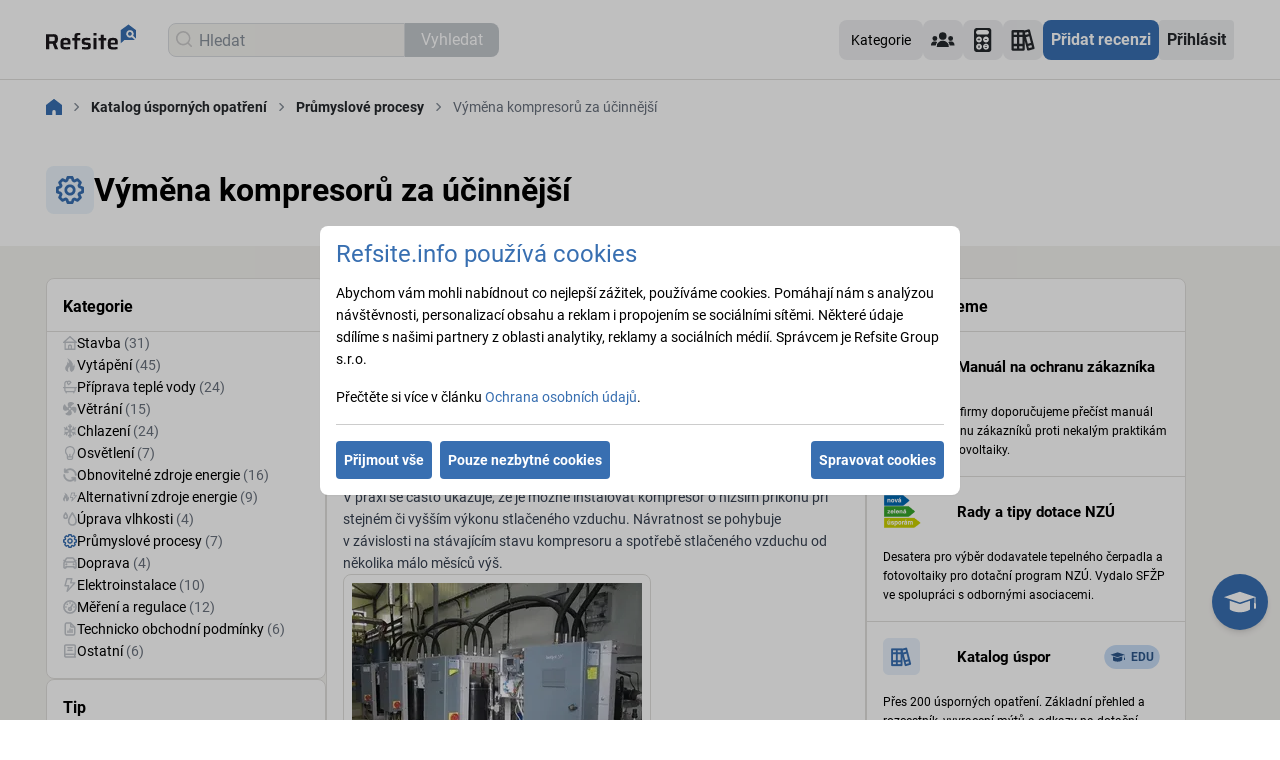

--- FILE ---
content_type: image/svg+xml
request_url: https://sluzby.refsite.info/icons/catalog/catalog_cooling.svg
body_size: 2032
content:
<svg viewBox="0 0 23 26" fill="none" xmlns="http://www.w3.org/2000/svg">
<path d="M22.4009 17.8809L20.0208 16.5218L21.0799 16.2382C21.2355 16.2022 21.3821 16.1355 21.5112 16.042C21.6402 15.9485 21.749 15.8302 21.831 15.6942C21.913 15.5581 21.9666 15.407 21.9886 15.2499C22.0106 15.0928 22.0005 14.9329 21.959 14.7797C21.9174 14.6266 21.8452 14.4833 21.7468 14.3584C21.6483 14.2336 21.5255 14.1297 21.3857 14.0529C21.246 13.9762 21.0921 13.9282 20.9332 13.9117C20.7743 13.8953 20.6138 13.9108 20.4611 13.9573L17.1051 14.8555L13.8801 13L17.1051 11.1445L20.4611 12.0427H20.7705C21.0861 12.0835 21.4051 11.998 21.6573 11.8052C21.9095 11.6124 22.0742 11.328 22.1153 11.0145C22.1563 10.7011 22.0703 10.3843 21.8761 10.1339C21.6819 9.88343 21.3955 9.71984 21.0799 9.67909L20.0208 9.45455L22.4009 8.09545C22.5368 8.01785 22.6561 7.91442 22.7518 7.79106C22.8475 7.66769 22.9178 7.52682 22.9587 7.37647C22.9996 7.22612 23.0103 7.06925 22.9901 6.91481C22.9699 6.76037 22.9193 6.61139 22.8412 6.47636C22.7631 6.34134 22.6589 6.22292 22.5347 6.12788C22.4105 6.03283 22.2686 5.96301 22.1172 5.9224C21.9658 5.8818 21.8078 5.8712 21.6523 5.89123C21.4968 5.91125 21.3468 5.96149 21.2108 6.03909L18.6403 7.52818L18.9973 6.21636C19.0441 6.06472 19.0597 5.90527 19.0432 5.74752C19.0266 5.58976 18.9783 5.43693 18.901 5.29812C18.8237 5.15932 18.7191 5.03738 18.5934 4.93958C18.4676 4.84178 18.3233 4.77011 18.1691 4.72885C18.0149 4.68759 17.8539 4.67757 17.6957 4.69941C17.5375 4.72124 17.3854 4.77447 17.2483 4.85593C17.1113 4.93739 16.9922 5.04541 16.8981 5.17355C16.8039 5.3017 16.7368 5.44735 16.7005 5.60182L15.7247 9.14727L12.6901 10.9555V7.25636L15.1535 4.81C15.3751 4.58857 15.4995 4.28904 15.4995 3.97682C15.4995 3.6646 15.3751 3.36506 15.1535 3.14364C15.0428 3.03287 14.9112 2.94495 14.7662 2.88495C14.6212 2.82495 14.4656 2.79406 14.3085 2.79406C14.1514 2.79406 13.9959 2.82495 13.8509 2.88495C13.7058 2.94495 13.5742 3.03287 13.4636 3.14364L12.6901 3.91182V1.18182C12.6901 0.86838 12.5647 0.56778 12.3415 0.346146C12.1183 0.124513 11.8156 0 11.5 0C11.1844 0 10.8817 0.124513 10.6585 0.346146C10.4353 0.56778 10.3099 0.86838 10.3099 1.18182V4.10091L9.346 3.14364C9.23537 3.03287 9.10375 2.94495 8.95873 2.88495C8.81371 2.82495 8.65817 2.79406 8.50107 2.79406C8.34397 2.79406 8.18842 2.82495 8.0434 2.88495C7.89838 2.94495 7.76676 3.03287 7.65613 3.14364C7.43448 3.36506 7.31007 3.6646 7.31007 3.97682C7.31007 4.28904 7.43448 4.58857 7.65613 4.81L10.3099 7.44545V10.9909L7.25151 9.19454L6.27567 5.64909C6.23943 5.49462 6.17225 5.34897 6.07814 5.22083C5.98402 5.09268 5.86489 4.98466 5.72785 4.9032C5.59081 4.82174 5.43866 4.76851 5.28047 4.74668C5.12228 4.72485 4.96128 4.73486 4.80706 4.77612C4.65285 4.81739 4.50858 4.88905 4.38284 4.98685C4.25711 5.08466 4.15248 5.20659 4.0752 5.3454C3.99792 5.4842 3.94956 5.63703 3.93301 5.79479C3.91646 5.95254 3.93206 6.11199 3.97887 6.26364L4.35969 7.52818L1.78918 6.06273C1.65321 5.98513 1.50319 5.93488 1.34767 5.91486C1.19216 5.89484 1.03419 5.90543 0.882798 5.94604C0.731404 5.98664 0.589546 6.05646 0.465323 6.15151C0.3411 6.24656 0.236945 6.36498 0.158805 6.5C0.0806654 6.63502 0.0300707 6.78401 0.00990982 6.93845C-0.0102511 7.09289 0.000416614 7.24976 0.041304 7.40011C0.12388 7.70375 0.324534 7.96237 0.599124 8.11909L2.97923 9.45455L1.97958 9.76182C1.66396 9.80256 1.37757 9.96616 1.1834 10.2166C0.989239 10.467 0.903209 10.7838 0.94424 11.0973C0.98527 11.4107 1.15 11.6951 1.40219 11.8879C1.65438 12.0808 1.97338 12.1662 2.289 12.1255H2.59841L5.95436 11.2273L9.11989 13L5.89486 14.8555L2.53891 13.9573C2.38144 13.8992 2.21338 13.8749 2.04578 13.886C1.87818 13.897 1.71483 13.9432 1.56649 14.0214C1.41814 14.0997 1.28815 14.2082 1.18506 14.3399C1.08198 14.4716 1.00814 14.6235 0.968392 14.7855C0.928649 14.9476 0.923905 15.1162 0.954471 15.2802C0.985037 15.4443 1.05022 15.6 1.14574 15.7372C1.24125 15.8744 1.36494 15.99 1.50865 16.0764C1.65237 16.1627 1.81287 16.2178 1.97958 16.2382L3.03873 16.5218L0.658627 17.8809C0.384037 18.0376 0.183382 18.2963 0.100807 18.5999C0.0182307 18.9035 0.0604972 19.2273 0.218308 19.5C0.376119 19.7727 0.636546 19.972 0.9423 20.054C1.24805 20.136 1.57409 20.094 1.84868 19.9373L4.35969 18.4718L4.00267 19.7836C3.9555 19.9349 3.93942 20.0941 3.9554 20.2516C3.97137 20.4092 4.01908 20.562 4.09567 20.7009C4.17227 20.8398 4.27619 20.962 4.40128 21.0602C4.52636 21.1585 4.67005 21.2307 4.82381 21.2727C4.92661 21.2843 5.03042 21.2843 5.13322 21.2727C5.40189 21.2819 5.66576 21.2004 5.88186 21.0416C6.09795 20.8828 6.25354 20.656 6.32327 20.3982L7.29912 16.8527L10.3099 15.0445V18.7436L7.84654 21.19C7.62489 21.4114 7.50048 21.711 7.50048 22.0232C7.50048 22.3354 7.62489 22.6349 7.84654 22.8564C7.95676 22.968 8.08819 23.0569 8.23323 23.1177C8.37827 23.1786 8.53402 23.2103 8.69148 23.2109C8.84893 23.2103 9.00469 23.1786 9.14972 23.1177C9.29476 23.0569 9.4262 22.968 9.53641 22.8564L10.3099 22.0882V24.8182C10.3099 25.1316 10.4353 25.4322 10.6585 25.6539C10.8817 25.8755 11.1844 26 11.5 26C11.8156 26 12.1183 25.8755 12.3415 25.6539C12.5647 25.4322 12.6901 25.1316 12.6901 24.8182V21.8991L13.654 22.8564C13.7646 22.9671 13.8962 23.0551 14.0413 23.1151C14.1863 23.1751 14.3418 23.2059 14.4989 23.2059C14.656 23.2059 14.8116 23.1751 14.9566 23.1151C15.1016 23.0551 15.2332 22.9671 15.3439 22.8564C15.5655 22.6349 15.6899 22.3354 15.6899 22.0232C15.6899 21.711 15.5655 21.4114 15.3439 21.19L12.6901 18.5545V15.0091L15.7485 16.77L16.7243 20.3155C16.7941 20.5733 16.9496 20.8001 17.1657 20.9589C17.3818 21.1177 17.6457 21.1991 17.9144 21.19C18.0172 21.2016 18.121 21.2016 18.2238 21.19C18.3757 21.1502 18.5182 21.081 18.6431 20.9862C18.768 20.8915 18.8727 20.7732 18.9512 20.638C19.0298 20.5029 19.0806 20.3536 19.1008 20.1989C19.1209 20.0441 19.1101 19.8869 19.0687 19.7364L18.6403 18.4718L21.187 19.9373C21.323 20.0149 21.473 20.0651 21.6285 20.0851C21.784 20.1052 21.942 20.0946 22.0934 20.054C22.2448 20.0134 22.3867 19.9435 22.5109 19.8485C22.6351 19.7534 22.7393 19.635 22.8174 19.5C22.8955 19.365 22.9461 19.216 22.9663 19.0616C22.9864 18.9071 22.9758 18.7502 22.9349 18.5999C22.894 18.4495 22.8237 18.3087 22.728 18.1853C22.6323 18.0619 22.513 17.9585 22.3771 17.8809H22.4009Z" fill="currentColor"/>
</svg>


--- FILE ---
content_type: application/javascript
request_url: https://sluzby.refsite.info/assets/chunks/chunk-3c30d602.js
body_size: 3653
content:
import{p as f}from"./chunk-de51e150.js";import{b as k}from"./chunk-79ec29c7.js";function me(n,e){if(n==null)return{};var o={},r=Object.keys(n),t,i;for(i=0;i<r.length;i++)t=r[i],!(e.indexOf(t)>=0)&&(o[t]=n[t]);return o}function P(){return P=Object.assign?Object.assign.bind():function(n){for(var e=1;e<arguments.length;e++){var o=arguments[e];for(var r in o)Object.prototype.hasOwnProperty.call(o,r)&&(n[r]=o[r])}return n},P.apply(this,arguments)}function K(n,e){return K=Object.setPrototypeOf?Object.setPrototypeOf.bind():function(r,t){return r.__proto__=t,r},K(n,e)}function Ee(n,e){n.prototype=Object.create(e.prototype),n.prototype.constructor=n,K(n,e)}function $(n,e,o){if(o||arguments.length===2)for(var r=0,t=e.length,i;r<t;r++)(i||!(r in e))&&(i||(i=Array.prototype.slice.call(e,0,r)),i[r]=e[r]);return n.concat(i||Array.prototype.slice.call(e))}/*!
 * content-type
 * Copyright(c) 2015 Douglas Christopher Wilson
 * MIT Licensed
 */var J=/; *([!#$%&'*+.^_`|~0-9A-Za-z-]+) *= *("(?:[\u000b\u0020\u0021\u0023-\u005b\u005d-\u007e\u0080-\u00ff]|\\[\u000b\u0020-\u00ff])*"|[!#$%&'*+.^_`|~0-9A-Za-z-]+) */g,we=/\\([\u000b\u0020-\u00ff])/g,ye=/^[!#$%&'*+.^_`|~0-9A-Za-z-]+\/[!#$%&'*+.^_`|~0-9A-Za-z-]+$/,ge=Se;function Se(n){if(!n)throw new TypeError("argument string is required");var e=typeof n=="object"?be(n):n;if(typeof e!="string")throw new TypeError("argument string is required to be a string");var o=e.indexOf(";"),r=o!==-1?e.slice(0,o).trim():e.trim();if(!ye.test(r))throw new TypeError("invalid media type");var t=new Ae(r.toLowerCase());if(o!==-1){var i,a,s;for(J.lastIndex=o;a=J.exec(e);){if(a.index!==o)throw new TypeError("invalid parameter format");o+=a[0].length,i=a[1].toLowerCase(),s=a[2],s.charCodeAt(0)===34&&(s=s.slice(1,-1),s.indexOf("\\")!==-1&&(s=s.replace(we,"$1"))),t.parameters[i]=s}if(o!==e.length)throw new TypeError("invalid parameter format")}return t}function be(n){var e;if(typeof n.getHeader=="function"?e=n.getHeader("content-type"):typeof n.headers=="object"&&(e=n.headers&&n.headers["content-type"]),typeof e!="string")throw new TypeError("content-type header is missing from object");return e}function Ae(n){this.parameters=Object.create(null),this.type=n}var L=new Map,oe=function(e){return e.cloneNode(!0)},ee=function(){return window.location.protocol==="file:"},ae=function(e,o,r){var t=new XMLHttpRequest;t.onreadystatechange=function(){try{if(!/\.svg/i.test(e)&&t.readyState===2){var i=t.getResponseHeader("Content-Type");if(!i)throw new Error("Content type not found");var a=ge(i).type;if(!(a==="image/svg+xml"||a==="text/plain"))throw new Error("Invalid content type: ".concat(a))}if(t.readyState===4){if(t.status===404||t.responseXML===null)throw new Error(ee()?"Note: SVG injection ajax calls do not work locally without adjusting security settings in your browser. Or consider using a local webserver.":"Unable to load SVG file: "+e);if(t.status===200||ee()&&t.status===0)r(null,t);else throw new Error("There was a problem injecting the SVG: "+t.status+" "+t.statusText)}}catch(s){if(t.abort(),s instanceof Error)r(s,t);else throw s}},t.open("GET",e),t.withCredentials=o,t.overrideMimeType&&t.overrideMimeType("text/xml"),t.send()},x={},te=function(e,o){x[e]=x[e]||[],x[e].push(o)},xe=function(e){for(var o=function(a,s){setTimeout(function(){if(Array.isArray(x[e])){var l=L.get(e),d=x[e][a];l instanceof SVGSVGElement&&d(null,oe(l)),l instanceof Error&&d(l),a===x[e].length-1&&delete x[e]}},0)},r=0,t=x[e].length;r<t;r++)o(r)},je=function(e,o,r){if(L.has(e)){var t=L.get(e);if(t===void 0){te(e,r);return}if(t instanceof SVGSVGElement){r(null,oe(t));return}}L.set(e,void 0),te(e,r),ae(e,o,function(i,a){var s;i?L.set(e,i):((s=a.responseXML)===null||s===void 0?void 0:s.documentElement)instanceof SVGSVGElement&&L.set(e,a.responseXML.documentElement),xe(e)})},qe=function(e,o,r){ae(e,o,function(t,i){var a;t?r(t):((a=i.responseXML)===null||a===void 0?void 0:a.documentElement)instanceof SVGSVGElement&&r(null,i.responseXML.documentElement)})},Re=0,Ce=function(){return++Re},g=[],re={},Ie="http://www.w3.org/2000/svg",F="http://www.w3.org/1999/xlink",ne=function(e,o,r,t,i,a,s){var l=e.getAttribute("data-src")||e.getAttribute("src");if(!l){s(new Error("Invalid data-src or src attribute"));return}if(g.indexOf(e)!==-1){g.splice(g.indexOf(e),1),e=null;return}g.push(e),e.setAttribute("src","");var d=t?je:qe;d(l,i,function(G,u){if(!u){g.splice(g.indexOf(e),1),e=null,s(G);return}var j=e.getAttribute("id");j&&u.setAttribute("id",j);var A=e.getAttribute("title");A&&u.setAttribute("title",A);var q=e.getAttribute("width");q&&u.setAttribute("width",q);var R=e.getAttribute("height");R&&u.setAttribute("height",R);var m=Array.from(new Set($($($([],(u.getAttribute("class")||"").split(" "),!0),["injected-svg"],!1),(e.getAttribute("class")||"").split(" "),!0))).join(" ").trim();u.setAttribute("class",m);var p=e.getAttribute("style");p&&u.setAttribute("style",p),u.setAttribute("data-src",l);var E=[].filter.call(e.attributes,function(h){return/^data-\w[\w-]*$/.test(h.name)});if(Array.prototype.forEach.call(E,function(h){h.name&&h.value&&u.setAttribute(h.name,h.value)}),r){var w={clipPath:["clip-path"],"color-profile":["color-profile"],cursor:["cursor"],filter:["filter"],linearGradient:["fill","stroke"],marker:["marker","marker-start","marker-mid","marker-end"],mask:["mask"],path:[],pattern:["fill","stroke"],radialGradient:["fill","stroke"]},O,v,S,c,b;Object.keys(w).forEach(function(h){O=h,S=w[h],v=u.querySelectorAll(O+"[id]");for(var le=function(H,Me){c=v[H].id,b=c+"-"+Ce();var M;Array.prototype.forEach.call(S,function(Z){M=u.querySelectorAll("["+Z+'*="'+c+'"]');for(var V=0,he=M.length;V<he;V++){var B=M[V].getAttribute(Z);B&&!B.match(new RegExp('url\\("?#'+c+'"?\\)'))||M[V].setAttribute(Z,"url(#"+b+")")}});for(var D=u.querySelectorAll("[*|href]"),z=[],T=0,de=D.length;T<de;T++){var Y=D[T].getAttributeNS(F,"href");Y&&Y.toString()==="#"+v[H].id&&z.push(D[T])}for(var Q=0,ve=z.length;Q<ve;Q++)z[Q].setAttributeNS(F,"href","#"+b);v[H].id=b},U=0,pe=v.length;U<pe;U++)le(U)})}u.removeAttribute("xmlns:a");for(var y=u.querySelectorAll("script"),C=[],W,I,_=0,ue=y.length;_<ue;_++)I=y[_].getAttribute("type"),(!I||I==="application/ecmascript"||I==="application/javascript"||I==="text/javascript")&&(W=y[_].innerText||y[_].textContent,W&&C.push(W),u.removeChild(y[_]));if(C.length>0&&(o==="always"||o==="once"&&!re[l])){for(var X=0,ce=C.length;X<ce;X++)new Function(C[X])(window);re[l]=!0}var fe=u.querySelectorAll("style");if(Array.prototype.forEach.call(fe,function(h){h.textContent+=""}),u.setAttribute("xmlns",Ie),u.setAttribute("xmlns:xlink",F),a(u),!e.parentNode){g.splice(g.indexOf(e),1),e=null,s(new Error("Parent node is null"));return}e.parentNode.replaceChild(u,e),g.splice(g.indexOf(e),1),e=null,s(null,u)})},Ge=function(e,o){var r=o===void 0?{}:o,t=r.afterAll,i=t===void 0?function(){}:t,a=r.afterEach,s=a===void 0?function(){}:a,l=r.beforeEach,d=l===void 0?function(){}:l,G=r.cacheRequests,u=G===void 0?!0:G,j=r.evalScripts,A=j===void 0?"never":j,q=r.httpRequestWithCredentials,R=q===void 0?!1:q,m=r.renumerateIRIElements,p=m===void 0?!0:m;if(e&&"length"in e)for(var E=0,w=0,O=e.length;w<O;w++)ne(e[w],A,p,u,R,d,function(v,S){s(v,S),e&&"length"in e&&e.length===++E&&i(E)});else e?ne(e,A,p,u,R,d,function(v,S){s(v,S),i(1),e=null}):i(0)},Oe=function(e){var o=(e==null?void 0:e.ownerDocument)||document;return o.defaultView||window},We=function(e,o){for(var r in e)if(!(r in o))return!0;for(var t in o)if(e[t]!==o[t])return!0;return!1},_e=["afterInjection","beforeInjection","desc","evalScripts","fallback","httpRequestWithCredentials","loading","renumerateIRIElements","src","title","useRequestCache","wrapper"],N="http://www.w3.org/2000/svg",ie="http://www.w3.org/1999/xlink",se=function(n){Ee(e,n);function e(){for(var r,t=arguments.length,i=new Array(t),a=0;a<t;a++)i[a]=arguments[a];return r=n.call.apply(n,[this].concat(i))||this,r.initialState={hasError:!1,isLoading:!0},r.state=r.initialState,r._isMounted=!1,r.reactWrapper=void 0,r.nonReactWrapper=void 0,r.refCallback=function(s){r.reactWrapper=s},r}var o=e.prototype;return o.renderSVG=function(){var t=this;if(this.reactWrapper instanceof Oe(this.reactWrapper).Node){var i=this.props,a=i.desc,s=i.evalScripts,l=i.httpRequestWithCredentials,d=i.renumerateIRIElements,G=i.src,u=i.title,j=i.useRequestCache,A=this.props.onError,q=this.props.beforeInjection,R=this.props.afterInjection,m=this.props.wrapper,p,E;m==="svg"?(p=document.createElementNS(N,m),p.setAttribute("xmlns",N),p.setAttribute("xmlns:xlink",ie),E=document.createElementNS(N,m)):(p=document.createElement(m),E=document.createElement(m)),p.appendChild(E),E.dataset.src=G,this.nonReactWrapper=this.reactWrapper.appendChild(p);var w=function(c){if(t.removeSVG(),!t._isMounted){A(c);return}t.setState(function(){return{hasError:!0,isLoading:!1}},function(){A(c)})},O=function(c,b){if(c){w(c);return}t._isMounted&&t.setState(function(){return{isLoading:!1}},function(){try{R(b)}catch(y){w(y)}})},v=function(c){if(c.setAttribute("role","img"),a){var b=c.querySelector(":scope > desc");b&&c.removeChild(b);var y=document.createElement("desc");y.innerHTML=a,c.prepend(y)}if(u){var C=c.querySelector(":scope > title");C&&c.removeChild(C);var W=document.createElement("title");W.innerHTML=u,c.prepend(W)}try{q(c)}catch(I){w(I)}};Ge(E,{afterEach:O,beforeEach:v,cacheRequests:j,evalScripts:s,httpRequestWithCredentials:l,renumerateIRIElements:d})}},o.removeSVG=function(){var t;(t=this.nonReactWrapper)!=null&&t.parentNode&&(this.nonReactWrapper.parentNode.removeChild(this.nonReactWrapper),this.nonReactWrapper=null)},o.componentDidMount=function(){this._isMounted=!0,this.renderSVG()},o.componentDidUpdate=function(t){var i=this;We(P({},t),this.props)&&this.setState(function(){return i.initialState},function(){i.removeSVG(),i.renderSVG()})},o.componentWillUnmount=function(){this._isMounted=!1,this.removeSVG()},o.render=function(){var t=this.props;t.afterInjection,t.beforeInjection,t.desc,t.evalScripts;var i=t.fallback;t.httpRequestWithCredentials;var a=t.loading;t.renumerateIRIElements,t.src,t.title,t.useRequestCache;var s=t.wrapper,l=me(t,_e),d=s;return k.createElement(d,P({},l,{ref:this.refCallback},s==="svg"?{xmlns:N,xmlnsXlink:ie}:{}),this.state.isLoading&&a&&k.createElement(a,null),this.state.hasError&&i&&k.createElement(i,null))},e}(k.Component);se.defaultProps={afterInjection:function(){},beforeInjection:function(){},desc:"",evalScripts:"never",fallback:null,httpRequestWithCredentials:!1,loading:null,onError:function(){},renumerateIRIElements:!0,title:"",useRequestCache:!0,wrapper:"div"};se.propTypes={afterInjection:f.func,beforeInjection:f.func,desc:f.string,evalScripts:f.oneOf(["always","once","never"]),fallback:f.oneOfType([f.func,f.object,f.string]),httpRequestWithCredentials:f.bool,loading:f.oneOfType([f.func,f.object,f.string]),onError:f.func,renumerateIRIElements:f.bool,src:f.string.isRequired,title:f.string,useRequestCache:f.bool,wrapper:f.oneOf(["div","span","svg"])};export{se as R};


--- FILE ---
content_type: image/svg+xml
request_url: https://sluzby.refsite.info/icons/catalog/catalog_building.svg
body_size: -66
content:
<svg viewBox="0 0 25 25" fill="none" xmlns="http://www.w3.org/2000/svg">
<path d="M24.5781 10.3116L13.3252 0.310938C13.097 0.110526 12.8037 0 12.5 0C12.1963 0 11.903 0.110526 11.6748 0.310938L0.4219 10.3116C0.230646 10.4807 0.0957762 10.7044 0.0354249 10.9524C-0.0249263 11.2005 -0.00786561 11.4611 0.0843133 11.6992C0.174984 11.9341 0.334509 12.1362 0.541992 12.2789C0.749476 12.4217 0.995246 12.4985 1.24711 12.4992H2.49743V23.7499C2.49743 24.0815 2.62916 24.3994 2.86364 24.6339C3.09812 24.8683 3.41615 25 3.74775 25H21.2522C21.5839 25 21.9019 24.8683 22.1364 24.6339C22.3708 24.3994 22.5026 24.0815 22.5026 23.7499V12.4992H23.7529C24.0048 12.4985 24.2505 12.4217 24.458 12.2789C24.6655 12.1362 24.825 11.9341 24.9157 11.6992C25.0079 11.4611 25.0249 11.2005 24.9646 10.9524C24.9042 10.7044 24.7694 10.4807 24.5781 10.3116ZM13.7503 22.4998H11.2497V18.7496C11.2497 18.4181 11.3814 18.1001 11.6159 17.8657C11.8504 17.6312 12.1684 17.4995 12.5 17.4995C12.8316 17.4995 13.1496 17.6312 13.3841 17.8657C13.6186 18.1001 13.7503 18.4181 13.7503 18.7496V22.4998ZM20.0019 22.4998H16.251V18.7496C16.251 17.755 15.8558 16.8011 15.1523 16.0978C14.4489 15.3945 13.4948 14.9994 12.5 14.9994C11.5052 14.9994 10.5511 15.3945 9.84767 16.0978C9.14423 16.8011 8.74904 17.755 8.74904 18.7496V22.4998H4.99807V12.4992H20.0019V22.4998ZM4.53546 9.99905L12.5 2.9236L20.4645 9.99905H4.53546Z" fill="currentColor"/>
</svg>


--- FILE ---
content_type: application/javascript
request_url: https://sluzby.refsite.info/assets/chunks/chunk-b1e750d6.js
body_size: -109
content:
import{a,j as t}from"./chunk-79ec29c7.js";import{S as l}from"./chunk-710cc8db.js";import{c as o}from"./chunk-d8599811.js";const i=({rating:s,labelLeft:e,unverifiedRating:r,horizontal:m,hideStars:c})=>a("div",{className:o("flex items-center",m&&"flex-col"),children:[a("span",{className:"text-20 text-blue-700 font-bold mr-12 mt-2",children:[Math.round(s/5*100)," %"]}),!c&&t(l,{value:s,shaded:r||0}),e&&t("span",{className:"text-14 text-black-800 ml-24",children:e})]});export{i as P};


--- FILE ---
content_type: image/svg+xml
request_url: https://sluzby.refsite.info/icons/catalog/catalog_processes.svg
body_size: 1150
content:
<svg viewBox="0 0 24 24" fill="none" xmlns="http://www.w3.org/2000/svg">
<path d="M23.184 9.06L20.916 8.304L21.984 6.168C22.0923 5.94443 22.1285 5.69276 22.0876 5.44773C22.0468 5.2027 21.9309 4.97638 21.756 4.8L19.2 2.244C19.0227 2.06651 18.7942 1.94905 18.5467 1.90815C18.2991 1.86726 18.045 1.90497 17.82 2.016L15.684 3.084L14.928 0.816004C14.8482 0.579595 14.6966 0.373955 14.4944 0.227702C14.2923 0.0814485 14.0495 0.00185721 13.8 4.00024e-06H10.2C9.94843 -0.000645394 9.70301 0.0777867 9.49845 0.224214C9.29388 0.370642 9.1405 0.577659 9.06 0.816004L8.304 3.084L6.168 2.016C5.94443 1.90774 5.69276 1.87153 5.44773 1.91237C5.2027 1.9532 4.97638 2.06908 4.8 2.244L2.244 4.8C2.06651 4.97732 1.94905 5.20581 1.90815 5.45335C1.86726 5.70089 1.90497 5.95502 2.016 6.18L3.084 8.316L0.816004 9.072C0.579595 9.15184 0.373955 9.3034 0.227702 9.50557C0.0814485 9.70774 0.00185721 9.95048 4.00024e-06 10.2V13.8C-0.000645394 14.0516 0.0777867 14.297 0.224214 14.5016C0.370642 14.7061 0.577659 14.8595 0.816004 14.94L3.084 15.696L2.016 17.832C1.90774 18.0556 1.87153 18.3072 1.91237 18.5523C1.9532 18.7973 2.06908 19.0236 2.244 19.2L4.8 21.756C4.97732 21.9335 5.20581 22.051 5.45335 22.0918C5.70089 22.1327 5.95502 22.095 6.18 21.984L8.316 20.916L9.072 23.184C9.1525 23.4223 9.30588 23.6294 9.51045 23.7758C9.71501 23.9222 9.96043 24.0006 10.212 24H13.812C14.0636 24.0006 14.309 23.9222 14.5136 23.7758C14.7181 23.6294 14.8715 23.4223 14.952 23.184L15.708 20.916L17.844 21.984C18.0661 22.0895 18.3154 22.1243 18.5579 22.0835C18.8004 22.0427 19.0246 21.9284 19.2 21.756L21.756 19.2C21.9335 19.0227 22.051 18.7942 22.0918 18.5467C22.1327 18.2991 22.095 18.045 21.984 17.82L20.916 15.684L23.184 14.928C23.4204 14.8482 23.626 14.6966 23.7723 14.4944C23.9186 14.2923 23.9981 14.0495 24 13.8V10.2C24.0006 9.94843 23.9222 9.70301 23.7758 9.49845C23.6294 9.29388 23.4223 9.1405 23.184 9.06ZM21.6 12.936L20.16 13.416C19.8289 13.5234 19.5251 13.7016 19.2697 13.9381C19.0143 14.1747 18.8134 14.464 18.681 14.7859C18.5485 15.1078 18.4877 15.4547 18.5027 15.8025C18.5178 16.1503 18.6083 16.4907 18.768 16.8L19.452 18.168L18.132 19.488L16.8 18.768C16.4923 18.6147 16.1552 18.5293 15.8116 18.5176C15.468 18.5058 15.1258 18.5681 14.8084 18.7001C14.4909 18.8321 14.2055 19.0307 13.9715 19.2826C13.7375 19.5345 13.5603 19.8337 13.452 20.16L12.972 21.6H11.064L10.584 20.16C10.4766 19.8289 10.2984 19.5251 10.0619 19.2697C9.82533 19.0143 9.53605 18.8134 9.21411 18.681C8.89216 18.5485 8.54526 18.4877 8.19747 18.5027C7.84968 18.5178 7.50932 18.6083 7.2 18.768L5.832 19.452L4.512 18.132L5.232 16.8C5.39172 16.4907 5.48223 16.1503 5.49726 15.8025C5.51229 15.4547 5.45148 15.1078 5.31905 14.7859C5.18662 14.464 4.98574 14.1747 4.73034 13.9381C4.47494 13.7016 4.17113 13.5234 3.84 13.416L2.4 12.936V11.064L3.84 10.584C4.17113 10.4766 4.47494 10.2984 4.73034 10.0619C4.98574 9.82533 5.18662 9.53605 5.31905 9.21411C5.45148 8.89216 5.51229 8.54526 5.49726 8.19747C5.48223 7.84968 5.39172 7.50932 5.232 7.2L4.548 5.868L5.868 4.548L7.2 5.232C7.50932 5.39172 7.84968 5.48223 8.19747 5.49726C8.54526 5.51229 8.89216 5.45148 9.21411 5.31905C9.53605 5.18662 9.82533 4.98574 10.0619 4.73034C10.2984 4.47494 10.4766 4.17113 10.584 3.84L11.064 2.4H12.936L13.416 3.84C13.5234 4.17113 13.7016 4.47494 13.9381 4.73034C14.1747 4.98574 14.464 5.18662 14.7859 5.31905C15.1078 5.45148 15.4547 5.51229 15.8025 5.49726C16.1503 5.48223 16.4907 5.39172 16.8 5.232L18.168 4.548L19.488 5.868L18.768 7.2C18.6147 7.50774 18.5293 7.84482 18.5176 8.18843C18.5058 8.53204 18.5681 8.87416 18.7001 9.19162C18.8321 9.50908 19.0307 9.79448 19.2826 10.0285C19.5345 10.2625 19.8337 10.4397 20.16 10.548L21.6 11.028V12.936ZM12 7.2C11.0507 7.2 10.1226 7.48152 9.33327 8.00895C8.54391 8.53638 7.92868 9.28603 7.56538 10.1631C7.20208 11.0402 7.10702 12.0053 7.29223 12.9364C7.47744 13.8675 7.9346 14.7228 8.60589 15.3941C9.27718 16.0654 10.1325 16.5226 11.0636 16.7078C11.9947 16.893 12.9598 16.7979 13.8369 16.4346C14.714 16.0713 15.4636 15.4561 15.9911 14.6667C16.5185 13.8774 16.8 12.9494 16.8 12C16.8 10.727 16.2943 9.50606 15.3941 8.60589C14.4939 7.70571 13.273 7.2 12 7.2ZM12 14.4C11.5253 14.4 11.0613 14.2592 10.6666 13.9955C10.272 13.7318 9.96434 13.357 9.78269 12.9184C9.60104 12.4799 9.55351 11.9973 9.64612 11.5318C9.73872 11.0662 9.9673 10.6386 10.3029 10.3029C10.6386 9.9673 11.0662 9.73872 11.5318 9.64612C11.9973 9.55351 12.4799 9.60104 12.9184 9.78269C13.357 9.96434 13.7318 10.272 13.9955 10.6666C14.2592 11.0613 14.4 11.5253 14.4 12C14.4 12.6365 14.1471 13.247 13.6971 13.6971C13.247 14.1471 12.6365 14.4 12 14.4Z" fill="currentColor"/>
</svg>


--- FILE ---
content_type: application/javascript
request_url: https://sluzby.refsite.info/assets/chunks/chunk-d9e42a64.js
body_size: 118
content:
import{j as e,F as i,a as d}from"./chunk-79ec29c7.js";import{c as n,a as l}from"./chunk-d8599811.js";const c={edu:"bg-blue-200 text-blue-800",expert:"bg-green-100 text-green-700",profi:"bg-black-200 text-blue-800",grey:"bg-background text-black-800",blue:"bg-blue-100 text-blue-700",free:"bg-red-200 font-bold text-red"},s=({children:r,className:a,kind:t})=>e("span",{className:n("rounded-full inline py-4 px-8 font-bold",t&&c[t],a),children:r}),o=r=>e(i,{children:d("svg",Object.assign({xmlns:"http://www.w3.org/2000/svg",fill:"none",viewBox:"0 0 14 10"},r,{children:[e("path",{fill:"currentColor",d:"M11.155 4.44 6.95 5.868a.37.37 0 0 1-.24 0L2.505 4.44v3.526h.005l-.01.049c0 .42 1.939 1.356 4.327 1.356s4.323-.937 4.323-1.356l-.01-.049h.014V4.441z"}),e("path",{fill:"currentColor",d:"M13.036 5.437h.375V2.979l.198-.068L6.83.628.05 2.911l2.456.833L6.83 5.211l4.324-1.467 1.882-.638v2.33z"}),e("path",{d:"M13.54 5.702h-.631a.443.443 0 0 0-.128.31v1.436a.446.446 0 0 0 .443.452.444.444 0 0 0 .444-.452V6.013a.443.443 0 0 0-.129-.311z"}),e("path",{fill:"currentColor",d:"M12.852 5.437v.265h.744v-.265h-.744z"})]}))}),h=({className:r,showTariff:a})=>d(s,{kind:"edu",className:n("flex items-center",r),children:[!a&&e(o,{className:"inline mr-8 h-20 w-20 fill-blue-800"}),e("span",{className:"uppercase",children:a?e(l,{id:"tariff.premium",children:"Premium"}):e(l,{id:"badge.edu",children:"Edu"})})]}),m=({className:r,showTariff:a})=>e(s,{kind:"expert",className:n("flex items-center",r),children:e("span",{className:"uppercase",children:a?e(l,{id:"tariff.standard",children:"Standard"}):e(l,{id:"badge.expert",children:"Expert"})})}),b=({className:r,showTariff:a})=>e(s,{kind:"profi",className:n("flex items-center",r),children:e("span",{className:"uppercase",children:a?e(l,{id:"tariff.basic",children:"Basic"}):e(l,{id:"badge.profi",children:"Profi"})})});export{s as B,m as E,b as P,h as a};


--- FILE ---
content_type: image/svg+xml
request_url: https://sluzby.refsite.info/icons/catalog/catalog_other.svg
body_size: -340
content:
<svg viewBox="0 0 26 28" fill="none" xmlns="http://www.w3.org/2000/svg">
<path d="M2.33325 23.3333V6.26667C2.33325 4.77319 2.33325 4.02646 2.6239 3.45603C2.87956 2.95426 3.28751 2.54631 3.78928 2.29065C4.35971 2 5.10645 2 6.59992 2H19.3999C20.8934 2 21.6401 2 22.2106 2.29065C22.7123 2.54631 23.1203 2.95426 23.3759 3.45603C23.6666 4.02646 23.6666 4.77319 23.6666 6.26667V20.6667H4.99992C3.52716 20.6667 2.33325 21.8606 2.33325 23.3333ZM2.33325 23.3333C2.33325 24.8061 3.52716 26 4.99992 26H23.6666M8.99992 7.33333H16.9999M8.99992 12.6667H16.9999M22.3333 20.6667V26" stroke="currentColor" stroke-width="3" stroke-linecap="round" stroke-linejoin="round"/>
</svg>


--- FILE ---
content_type: application/javascript
request_url: https://sluzby.refsite.info/assets/chunks/chunk-73906c8a.js
body_size: 828
content:
import{j as o,F as f,a as h,b as i}from"./chunk-79ec29c7.js";import{c as v}from"./chunk-d8599811.js";const y=t=>o(f,{children:h("svg",Object.assign({xmlns:"http://www.w3.org/2000/svg",fill:"none",viewBox:"0 0 24 24"},t,{children:[o("path",{d:"M23.522 6.185A3.016 3.016 0 0 0 21.4 4.05c-1.876-.505-9.376-.505-9.376-.505s-7.5 0-9.376.505A3.016 3.016 0 0 0 .526 6.185C.024 8.07.024 12 .024 12s0 3.93.502 5.814a3.016 3.016 0 0 0 2.122 2.136c1.876.505 9.376.505 9.376.505s7.5 0 9.376-.505a3.016 3.016 0 0 0 2.122-2.136c.502-1.884.502-5.814.502-5.814s0-3.93-.502-5.815z"}),o("path",{fill:"#fff",d:"M9.57 15.569V8.432L15.841 12 9.57 15.57z"})]}))}),c=(t,r)=>{let e="maxres";return r<=640&&(e="sd"),r<=480&&(e="hq"),r<=320&&(e="mq"),r<=120&&(e=""),`https://i.ytimg.com/vi_webp/${t}/${e}default.webp`},x=async t=>{try{return await fetch(`https://www.youtube.com/oembed?url=http://www.youtube.com/watch?v=${t}&format=json`).then(e=>e.json())}catch{return null}};function j(t){if(t.length===11)return t;const r=/^.*((youtu.be\/)|(v\/)|(\/u\/\w\/)|(embed\/)|(watch\?))\??v?=?([^#&?]*).*/,e=t.match(r);return e&&e[7].length==11?e[7]:!1}const $=({src:t,className:r,lazyLoad:e,imageOnly:n})=>{const[p,m]=i.useState(!1),[w,u]=i.useState(!1),[d,s]=i.useMemo(()=>{const a=j(t);return[a&&`https://www.youtube.com/embed/${a}${n?"?autoplay=1":""}`,a]},[t,n]),[g,b]=i.useState({title:""});return i.useMemo(async()=>{if(s){const a=await x(s);a&&b(a)}},[s]),!d||!s?null:o(f,{children:!n||n&&p?o("iframe",{loading:e?"lazy":void 0,className:r||"w-full h-180",style:{minHeight:181,border:0},src:d,title:"YouTube video player",allow:"accelerometer; autoplay; clipboard-write; encrypted-media; gyroscope; picture-in-picture",allowFullScreen:!0,referrerPolicy:"strict-origin-when-cross-origin"}):h("div",{className:v(r||"w-full h-180","relative cursor-pointer border border-black-200 rounded-lg flex items-center justify-center overflow-hidden group"),onClick:()=>m(!0),children:[o("img",{loading:e?"lazy":void 0,src:c(s,320),onLoad:a=>{const l=a.currentTarget;if(!w){if(l.src.includes("maxresdefault")&&l.naturalWidth===120&&l.naturalHeight===90){u(!0),l.src=c(s,640);return}u(!0),l.src=c(s,l.width)}},alt:"YouTube video player",width:"100%",height:"100%",className:"rounded-lg shadow-lg group-hover:opacity-80 transition-all duration-300"}),o("div",{className:"w-full min-h-48 absolute left-0 top-0",style:{background:"linear-gradient(to top, transparent 0%, rgba(0, 0, 0, 0.7) 100%)"},children:o("p",{className:"text-white p-8",children:g.title})}),o("div",{className:"flex justify-center items-center w-full h-full absolute left-0 top-0",children:o(y,{className:"fill-black-900 group-hover:fill-red-700 h-64 w-64 transition-colors"})})]})})};export{$ as Y};


--- FILE ---
content_type: image/svg+xml
request_url: https://sluzby.refsite.info/icons/catalog/catalog_terms_conditions.svg
body_size: -255
content:
<svg viewBox="0 0 22 28" fill="none" xmlns="http://www.w3.org/2000/svg">
<path d="M12.3334 2H5.93341C4.43994 2 3.6932 2 3.12277 2.29065C2.62101 2.54631 2.21306 2.95426 1.9574 3.45603C1.66675 4.02646 1.66675 4.77319 1.66675 6.26667V21.7333C1.66675 23.2268 1.66675 23.9735 1.9574 24.544C2.21306 25.0457 2.62101 25.4537 3.12277 25.7094C3.6932 26 4.43994 26 5.93341 26H16.0667C17.5602 26 18.307 26 18.8774 25.7094C19.3792 25.4537 19.7871 25.0457 20.0428 24.544C20.3334 23.9735 20.3334 23.2268 20.3334 21.7333V10M12.3334 2L20.3334 10M12.3334 2V7.86667C12.3334 8.6134 12.3334 8.98677 12.4787 9.27199C12.6066 9.52287 12.8105 9.72684 13.0614 9.85468C13.3466 10 13.72 10 14.4667 10H20.3334M7.00008 20.6667V18M11.0001 20.6667V14M15.0001 20.6667V15.3333" stroke="currentColor" stroke-width="3" stroke-linecap="round" stroke-linejoin="round"/>
</svg>


--- FILE ---
content_type: application/javascript
request_url: https://sluzby.refsite.info/assets/chunks/chunk-86056855.js
body_size: 5823
content:
import{j as e,F as f,b as o,a as l}from"./chunk-79ec29c7.js";import{B as W}from"./chunk-b799f9ac.js";import{c as h,T as H,L as p,a as K,k as Z,j as E,G as P,l as J,m as q}from"./chunk-d8599811.js";import{C as T,a as Q,H as B}from"./chunk-90e97a8b.js";import{R as S}from"./chunk-3c30d602.js";import{a as D,P as X,E as ee}from"./chunk-d9e42a64.js";import{P as te}from"./chunk-b1e750d6.js";import"./chunk-de51e150.js";import{Y as le}from"./chunk-73906c8a.js";import{M as v}from"./chunk-afaa22ff.js";import{s as $}from"./chunk-5a96856c.js";import{S as ae}from"./chunk-2958d46e.js";import{C as re}from"./chunk-44936384.js";import{C as ne}from"./chunk-89020fb2.js";const ie=t=>e(f,{children:e("svg",Object.assign({xmlns:"http://www.w3.org/2000/svg",fill:"currentColor",stroke:"currentColor",strokeWidth:"0",viewBox:"0 0 496 512"},t,{children:e("path",{stroke:"none",d:"M248 8C111.1 8 0 119.1 0 256s111.1 248 248 248 248-111.1 248-248S384.9 8 248 8zm100.7 364.9c-4.2 0-6.8-1.3-10.7-3.6-62.4-37.6-135-39.2-206.7-24.5-3.9 1-9 2.6-11.9 2.6-9.7 0-15.8-7.7-15.8-15.8 0-10.3 6.1-15.2 13.6-16.8 81.9-18.1 165.6-16.5 237 26.2 6.1 3.9 9.7 7.4 9.7 16.5s-7.1 15.4-15.2 15.4zm26.9-65.6c-5.2 0-8.7-2.3-12.3-4.2-62.5-37-155.7-51.9-238.6-29.4-4.8 1.3-7.4 2.6-11.9 2.6-10.7 0-19.4-8.7-19.4-19.4s5.2-17.8 15.5-20.7c27.8-7.8 56.2-13.6 97.8-13.6 64.9 0 127.6 16.1 177 45.5 8.1 4.8 11.3 11 11.3 19.7-.1 10.8-8.5 19.5-19.4 19.5zm31-76.2c-5.2 0-8.4-1.3-12.9-3.9-71.2-42.5-198.5-52.7-280.9-29.7-3.6 1-8.1 2.6-12.9 2.6-13.2 0-23.3-10.3-23.3-23.6 0-13.6 8.4-21.3 17.4-23.9 35.2-10.3 74.6-15.2 117.5-15.2 73 0 149.5 15.2 205.4 47.8 7.8 4.5 12.9 10.7 12.9 22.6 0 13.6-11 23.3-23.2 23.3z"})}))}),se=t=>e(f,{children:e("svg",Object.assign({xmlns:"http://www.w3.org/2000/svg",fill:"currentColor",stroke:"currentColor",strokeWidth:"0",viewBox:"0 0 512 512"},t,{children:e("path",{stroke:"none",d:"M256 8C119 8 8 119 8 256s111 248 248 248 248-111 248-248S393 8 256 8zm115.7 272-176 101c-15.8 8.8-35.7-2.5-35.7-21V152c0-18.4 19.8-29.8 35.7-21l176 107c16.4 9.2 16.4 32.9 0 42z"})}))}),oe=async t=>{try{return await(await fetch(`https://api-tools.refsite.info/spotify/episode/${t}`)).json()}catch{return null}},O=({src:t,className:a,lazyLoad:i,imageOnly:c})=>{const[u,g]=o.useState(!1),[d,n]=o.useState(!1),[s,w]=o.useState(null);return o.useMemo(async()=>{if(t){const x=await oe(t);w(x),n(!0)}},[t]),t?!c||c&&u||d&&!s?e("iframe",{title:"Spotify Web Player",loading:i?"lazy":void 0,src:`https://open.spotify.com/embed/episode/${t}`,width:"100%",height:"235px",frameBorder:0,allow:"encrypted-media",scrolling:"no",style:{borderRadius:8}}):s&&d?e("div",{style:{backgroundColor:`rgb(${s.color.join(", ")})`},className:h(a||"w-full h-[235px]","relative cursor-pointer border border-black-200 rounded-lg overflow-hidden group p-16"),onClick:()=>g(!0),children:l("div",{className:"flex flex-col h-full",children:[l("div",{className:"flex gap-12 w-full",children:[e("div",{className:"w-2/3 h-full flex justify-center items-center max-w-[160px] max-h-[160px]",children:e("img",{src:s.images[0].url,className:"rounded-lg group-hover:opacity-80 transition-all duration-300",style:{boxShadow:"0 9px 9px 0 rgba(0,0,0,0.1), 0 0 29px 0 rgba(0,0,0,0.1)"},alt:s.name})}),l("div",{className:"flex flex-col gap-8 w-full",children:[e("div",{className:"ml-auto",children:e(ie,{className:"w-24 h-24 text-white"})}),e(H,{tip:s.name,children:e("div",{className:"h-full max-h-[125px]",children:e("p",{className:"h-full text-white group-hover:text-black-200 font-bold text-18 overflow-hidden",children:s.name})})})]})]}),l("div",{className:"w-full flex mt-auto",children:[e("div",{children:e("span",{className:"text-black-200 text-12",children:s.show.name})}),l("div",{className:"ml-auto flex items-center gap-12",children:[e("span",{className:"text-black-200 text-12",children:ce(s.duration_ms)}),e(se,{className:"w-28 h-28 text-white group-hover:text-black-200 transition-all duration-300"})]})]})]})}):e("div",{className:h(a||"w-full h-[235px]")}):null},ce=t=>{const a=Math.floor(t/6e4),i=(t%6e4/1e3).toFixed(0);return`${a}:${+i<10?"0":""}${i}`},de=({recommendation:t})=>{const{id:a,name:i,link:c,description:u,image:g,edu:d,hideName:n}=t;return l(p,{kind:"bare",className:"flex flex-col p-16 hover:shadow-lg transition h-full",href:c,target:"_blank",children:[l("div",{className:"flex flex-row items-center",children:[e("img",{className:"object-scale-down object-left shrink-0 h-[37px]",src:g.url,alt:i,width:64,height:37}),!n&&e("div",{className:"grow ml-10",children:e("strong",{className:"text-[15px]",children:i})}),d&&e("div",{className:h("grow-0 shrink-0",n&&"ml-auto"),children:e(D,{className:"scale-75"})})]}),u&&e("p",{className:"text-12 mt-18",children:u})]})},y=[{id:"04e1d734-4c4f-4168-8682-378421a1acc7",name:"Manuál na ochranu zákazníka",link:"https://www.mpo.cz/cz/rozcestnik/pro-media/tiskove-zpravy/mpo-zverejnilo-manual-na-ochranu-zakazniku-proti-nekalym-praktikam-pri-nakupu-fotovoltaiky---274245/",description:"Před výběrem firmy doporučujeme přečíst manuál MPO na ochranu zákazníků proti nekalým praktikám při nákupu fotovoltaiky.",image:{url:"/icons/recommendations/ministerstvo_prumyslu_a_obchodu_63x30.png",width:63,height:30}},{id:"e0b11f9f-8ee9-452c-a18c-ba7c5363d36d",name:"Rady a tipy dotace NZÚ",link:"https://novazelenausporam.cz/jak-na-to/rady-a-tipy/",description:"Desatera pro výběr dodavatele tepelného čerpadla a fotovoltaiky pro dotační program NZÚ. Vydalo SFŽP ve spolupráci s odbornými asociacemi.",image:{url:"/icons/recommendations/nzu_40x37.png",width:40,height:37}},{id:"bb1802e9-8932-4947-9f30-3094ca8315ba",name:"Katalog úspor",link:"https://wiki.refsite.info/",description:"Přes 200 úsporných opatření. Základní přehled a rozcestník, vyvracení mýtů a odkazy na dotační programy. Katalog sepisují energetičtí auditoři.",image:{url:"/icons/recommendations/refsite_wiki_37x37.png",width:37,height:37},edu:!0}],me=({className:t})=>e("div",{className:h("flex-row flex-wrap grid gap-16 md:grid-cols-2 lg:grid-cols-1",t),children:l(T,{noPadding:!0,className:"flex flex-col col-span-2",children:[e("div",{className:"flex justify-between text-black-full font-bold border-b border-grey-400 pb-12 px-16 pt-16",children:e("h2",{className:"text-black-full font-bold",children:e(K,{id:"recommended.title",children:"Doporučujeme"})})}),e("ul",{className:"flex-row flex-wrap grid md:grid-cols-2 lg:grid-cols-1",children:y.map((a,i)=>l("li",{className:h(i%2===0&&"md:border-r lg:border-0 border-grey-400"),children:[e(de,{recommendation:a},i),i!==y.length-1&&e("hr",{className:h("border-grey-400",y.length%2===0&&"md:hidden lg:block")})]},i))})]})}),ue=t=>{const a=t.partnership;if(!a)return null;if(a.slug==="profi")return e(X,{className:"scale-75"});if(a.slug==="expert")return e(ee,{className:"scale-75"});if(a.slug==="edu")return e(D,{className:"scale-75"})},he=({company:t})=>t?l(p,{className:"w-full bg-white rounded-lg p-12 border border-grey-400 flex gap-16 hover:shadow-lg transition",kind:"custom",href:`https://refsite.info/companies/${t.slug}`,children:[e("div",{className:"w-100 min-w-[100px] flex items-center justify-center p-4",children:t.logoUrl&&e("img",{src:t.logoUrl,width:"100px",alt:"firemní logo"})}),l("div",{className:"flex flex-col gap-4 w-auto",children:[l("div",{className:"flex items-center",children:[e("span",{className:"font-bold",children:t.name}),ue(t)]}),t.onMarketFromYear&&e("span",{className:"text-14 text-black-800 font-bold",children:Z(t.onMarketFromYear)}),e(te,{rating:t.rating||0}),l("span",{className:"text-black-700 underline text-12",children:[t.verifiedReviewsCount," ověřených hodnocení z ",t.totalReviewsCount]})]})]}):null,fe=({calculator:t})=>t?l(p,{className:"w-full bg-white rounded-lg border border-grey-400 flex flex-col hover:shadow-lg transition",kind:"custom",href:`https://newtools.refsite.info/${t._id}`,children:[e("div",{className:"w-full flex items-center justify-center p-12",children:t.icon&&e(S,{src:t.icon.replace("icon_","/icons/calculators/"),className:"text-blue-700"})}),e("div",{className:"flex flex-col w-auto bg-background/50 p-12",children:e("div",{className:"flex items-center justify-center",children:e("span",{className:"text-center font-bold text-12",children:t.name})})})]}):null,U=t=>e(f,{children:l("svg",Object.assign({xmlns:"http://www.w3.org/2000/svg",fill:"none",viewBox:"0 0 56 56"},t,{children:[e("circle",{cx:"28",cy:"28",r:"28",fill:"#ECEDEF"}),e("path",{fill:"#25282C",d:"M28 28.25a4.75 4.75 0 1 0 0-9.5 4.75 4.75 0 0 0 0 9.5zm0 1a7.508 7.508 0 0 0-7.5 7.5.5.5 0 0 0 .5.5h14a.5.5 0 0 0 .5-.5 7.508 7.508 0 0 0-7.5-7.5z"})]}))}),pe=({specialist:t})=>{if(!t)return null;const a=()=>{const i=new Date().getFullYear()-t.onMarketFromYear;if(i===0)return"první rok na trhu";if(i===1)return"1 rok na trhu";if(i>1&&i<5)return`${i} roky na trhu`;if(i>=5)return`${i} let na trhu`};return l(p,{className:"w-full bg-white rounded-lg p-12 border border-grey-400 flex gap-16 hover:shadow-lg transition",kind:"custom",href:`https://refsite.info/project-managers/${t.id}`,children:[e("div",{children:e(U,{className:"w-[56px] h-[56px]"})}),e("div",{className:"flex flex-col gap-4 w-auto justify-center",children:l("div",{className:"flex flex-col justify-center",children:[e("span",{className:"font-bold",children:t.name}),e("span",{className:"text-14 text-black-800 font-bold",children:a()})]})})]})},ge=({specialist:t})=>l(p,{href:`https://refsite.info/project-managers/${t.id}`,kind:"custom",className:"flex mt-[12px] m-[4px] group",children:[e(U,{className:"w-[48px] h-[48px] min-w-[48px]"}),l("div",{className:"ml-[12px] p-0",children:[l("div",{className:"font-semibold text-blue-700 group-hover:text-blue-800 group-hover:underline",children:[t.titleBeforeName&&t.titleBeforeName+" ",t.firstName," ",t.lastName,t.titleAfterName&&", "+t.titleAfterName]}),e("div",{className:"text-12 text-black-700",children:t.address})]})]}),xe=t=>e(f,{children:e("svg",Object.assign({xmlns:"http://www.w3.org/2000/svg",fill:"none",stroke:"currentColor",viewBox:"0 0 24 24"},t,{children:e("path",{d:"m19 9-7 7-7-7"})}))}),be=t=>e(f,{children:l("svg",Object.assign({xmlns:"http://www.w3.org/2000/svg",fill:"currentColor",viewBox:"0 0 92 59"},t,{children:[e("path",{d:"m75.028 25.727-28.408 9.62c-.526.18-1.096.18-1.622 0l-28.406-9.621v23.797h.03l-.065.327c0 2.83 13.1 9.151 29.235 9.151 16.135 0 29.203-6.32 29.203-9.15l-.067-.328h.1V25.727z"}),e("path",{d:"M87.74 32.447h2.536V15.86l1.335-.453L45.808.001.003 15.407l16.584 5.619 29.221 9.896 29.219-9.896 12.713-4.308v15.729zm3.4 1.788h-4.26a2.983 2.983 0 0 0-.865 2.1v9.683a2.988 2.988 0 0 0 1.835 2.818 2.999 2.999 0 0 0 3.945-1.655c.147-.37.218-.765.21-1.163v-9.683c0-.787-.311-1.54-.865-2.1zm-4.646-1.788v1.788h5.028v-1.788h-5.028z"})]}))}),ve=()=>{var _;const[t,a]=o.useState(!1),[i,c]=o.useState([]),[u,g]=o.useState([]),[d,n]=o.useState([]),[s,w]=o.useState(""),[x,C]=o.useState("0"),[b,G]=o.useState(""),[z,j]=o.useState(1),[V,F]=o.useState(!0),[I,M]=o.useState(!1),Y=r=>{var R;if(!d)return[];const m=(R=d.find(k=>k.id===r))==null?void 0:R.services;return(m==null?void 0:m.map(k=>k.id))||[]};o.useEffect(()=>{t===!0&&u.length===0&&d.length===0&&(E(J,{}).then(r=>{n(r.data.serviceGroups),g(r.data.regions)}),N())},[t]),o.useEffect(()=>{t===!0&&N(!0)},[b,s,x]);const N=(r=!1)=>{M(!0),E(P,{filter:{locality:{region:b?[b]:null},services:s?x!=="0"?[x]:Y(s):null},page:r?1:z,perPage:30}).then(m=>{c(r?m.data.paginatedProjectManagers.items:[...i,...m.data.paginatedProjectManagers.items]),j(r?2:z+1),F(m.data.paginatedProjectManagers.pagination.hasNextPage),M(!1)})};return l(f,{children:[e("div",{id:"specialists-panel",onClick:()=>a(!t),className:h(t?"overflow-hidden h-0 opacity-0":"fixed transition duration-200 z-50 shadow-md bg-blue-700 hover:bg-blue-800-dark text-white rounded-full cursor-pointer"),style:{bottom:"90px",right:"12px"},children:e(be,{className:"inline fill-white w-[56px] h-[56px] p-[12px]"})}),e("div",{className:h("transition-all duration-500 ease-in-out fixed grid items-end right-[12px] w-[320px] bottom-[24px] max-w-fit",t?"fixed max-h-full z-[100000000]":"overflow-hidden max-h-0 opacity-0"),children:l("div",{className:"rounded-lg h-fit shadow-md",children:[e("div",{onClick:()=>a(!t),className:"font-semibold bg-blue-700 text-white px-[16px] py-[8px] rounded-t-lg cursor-pointer",children:l("div",{className:"font-semibold grid grid-cols-12 items-center",children:[e("div",{className:"col-span-11",children:"Specialisté z okolí"}),e("div",{className:"p-[4px] transition duration-200 hover:bg-blue-800 rounded-full w-fit h-fit",children:e(xe,{className:"w-[24px] h-[24px] text-right"})})]})}),l("div",{className:"px-[8px] bg-white border-l  border-r border-b border-grey-400 rounded-b-lg pt-[8px]",children:[l("select",{className:"w-full py-[4px] px-[12px] rounded-md border border-grey-400 focus:outline-none focus:border-black-full cursor-pointer",value:b||"",onChange:r=>G(r.target.value!=="Celá ČR"?r.target.value:""),children:[e("option",{value:"",children:"Celá ČR"}),u.map((r,m)=>e("option",{value:r.id,children:r.name},m))]}),l("select",{className:"mt-[4px] w-full py-[4px] px-[12px] rounded-md border border-grey-400 focus:outline-none focus:border-black-full cursor-pointer",value:s||"",onChange:r=>{w(r.target.value!=="Všechny kategorie"?r.target.value:""),C("0")},children:[e("option",{value:"",children:"Všechny kategorie"}),d.map((r,m)=>e("option",{value:r.id,children:r.name},m))]}),l("select",{className:"mt-[4px] w-full py-[4px] px-[12px] rounded-md border border-grey-400 focus:outline-none focus:border-black-full cursor-pointer",value:x||"",onChange:r=>C(r.target.value!=="Všechny podkategorie"?r.target.value:"0"),children:[e("option",{value:"0",children:"Všechny podkategorie"}),s&&((_=d.find(r=>r.id===s))==null?void 0:_.services.map(r=>e("option",{value:r.id,children:r.name},r.id)))]}),l("div",{className:"mt-[8px] lg:max-h-[65vh] max-h-[55vh] h-fit overflow-auto",children:[i.map(r=>e(ge,{specialist:r},r.id)),V&&(I?e("div",{className:"my-[8px] flex justify-center text-center",children:"loading..."}):e("div",{className:"my-[8px] text-center",children:e("div",{className:"px-[12px] transition duration-200 py-[8px] rounded cursor-pointer bg-blue-700 hover:bg-blue-800 text-white",onClick:()=>N(),children:"Načíst další"})}))]})]})]})})]})},A=e(ne,{className:"w-28 text-blue-700"}),Ae=({pageProps:t})=>{console.log(t);const a=t.article;if(!a)return null;const i=a.date?new Date(a.date):new Date,c=t.categories.find(n=>n.slug===t.category);if(!c)return null;const u=!t.categories.find(n=>n.slug==="interni"||n.slug==="navody"),g=a.author?a.author.name:"Petr Kotek, Refsite",d=a.author?a.author.url:"https://refsite.info";return a.slug=="fotovoltaika",l("div",{children:[e("div",{className:"w-full px-layout-gap mt-64 pb-32",children:l("div",{className:"max-w-layout lg:mx-auto",children:[e(W,{items:t.breadcrumbs||[]}),l("div",{className:"flex items-center gap-24 mt-48",children:[e("div",{className:"min-w-48 min-h-48 w-48 h-48 flex justify-center items-center bg-blue-100 rounded-lg",children:c.icon?e(S,{src:c.icon.replace("icon_","/icons/catalog/catalog_"),className:"w-28 h-28 text-blue-700",beforeInjection:n=>{n.setAttribute("style","width: 28px; height: 28px")}}):A}),e("h1",{className:"font-bold text-24 sm:text-32",children:a.name})]})]})}),e(ae,{name:a.name,icon:c.icon?e(S,{src:c.icon.replace("icon_","/icons/catalog/catalog_"),className:"w-20 h-20 text-blue-700",beforeInjection:n=>{n.setAttribute("style","width: 20px; height: 20px")}}):A}),e("div",{className:"w-full bg-background py-32",children:l("div",{className:"max-w-layout lg:mx-auto flex flex-col lg:flex-row gap-layout-gap",children:[e("div",{className:"lg:w-layout-280 w-full px-layout-gap lg:px-0",children:l($,{offsetBottom:24,offsetTop:150,className:"flex flex-col gap-16",children:[e(Q,{slug:c.slug,categories:t.categories}),l("div",{className:"hidden lg:block",children:[e(B,{}),e(L,{calculators:t.calculators})]})]})}),e("div",{className:"lg:max-w-layout-540 grow flex flex-col gap-8 lg:gap-0 sm:px-layout-gap lg:px-0",children:l(T,{className:"w-full bg-white rounded-lg p-12 flex flex-col gap-16",children:[e("h2",{className:"text-black-full font-bold border-b border-grey-400 pb-12 px-16 -mx-16",children:u?"Popis úsporného opatření":"Obsah článku"}),u&&l("div",{className:"flex flex-col gap-12 w-full",children:[e("h3",{className:"text-20 text-blue-700 font-bold",children:a.name}),l("div",{className:"flex flex-col",children:[l("span",{className:"text-black-700 text-14",children:["Poslední aktualizace: ",i.toLocaleDateString()]}),e("div",{children:l(p,{kind:"custom",className:"text-black-700 text-14 hover:underline",href:d,children:["Aktualizoval: ",g]})})]})]}),t.summaryList&&t.summaryList.map((n,s)=>e(O,{src:n,imageOnly:!0},s)),e("div",{className:"prose max-w-full prose-h3:text-blue-700 prose-h3:text-20",children:a.splitContent?l(f,{children:[e(v,{children:a.splitContent.start}),a.splitContent.sections&&a.splitContent.sections.map((n,s)=>e(re,{defaultCollapsed:n.defaultCollapsed,heading:e(v,{children:n.title}),className:"collapsible",children:e(v,{children:n.content})},s))]}):e(v,{children:a.content})})]})}),l("div",{className:"lg:hidden px-layout-gap lg:px-0",children:[e(B,{}),e(L,{calculators:t.calculators})]}),e("div",{className:"lg:w-layout-320 flex flex-col gap-16 px-layout-gap lg:px-0",children:l($,{offsetBottom:24,offsetTop:150,children:[t.adverts&&t.adverts.length>0&&l(f,{children:[e("h2",{className:"css-heading",children:"Sponzorováno"}),e("div",{className:"flex flex-col gap-16 mb-16 max-w-layout-320 max-h-layout-320",children:t.adverts.map((n,s)=>e(we,{advert:n},s))})]}),l("div",{className:"flex flex-col gap-16",children:[t.youtubeList&&t.youtubeList.map((n,s)=>e(le,{src:n,imageOnly:!0},s)),t.spotifyList&&t.spotifyList.map((n,s)=>e(O,{src:n,imageOnly:!0},s)),t.specialists&&t.specialists.map((n,s)=>e(pe,{specialist:n},s)),t.companies&&t.companies.map((n,s)=>e(he,{company:n},s)),e(me,{})]})]})})]})}),e(ve,{})]})},L=({calculators:t})=>!t||(t==null?void 0:t.length)===0?null:l("div",{className:"mt-layout-gap md:mt-16",children:[e("h2",{className:"css-heading",children:"Doporučené výpočetní nástroje"}),e("div",{className:"flex flex-col gap-16",children:t.map((a,i)=>e(fe,{calculator:a},i))})]}),we=({advert:t})=>{if(!t||!t.imgUrl)return null;const a=e("img",{src:t.imgUrl,className:"w-full h-full max-w-layout-320 max-h-layout-320"});if(t.bannerId&&t.linkUrl&&t.currentUrl){const i=q({id:t.bannerId,entity:"banner",feature:"advertisement",source:t.currentUrl,target:t.linkUrl});return e(p,{href:i,children:a})}return t.linkUrl?e(p,{href:t.linkUrl,children:a}):a};export{Ae as A};


--- FILE ---
content_type: application/javascript
request_url: https://sluzby.refsite.info/assets/chunks/chunk-90e97a8b.js
body_size: 1296
content:
import{j as e,F as p,a as r,R as u}from"./chunk-79ec29c7.js";import{c as n,L as i,r as b,C as g}from"./chunk-d8599811.js";import"./chunk-de51e150.js";import{R as v}from"./chunk-3c30d602.js";import{C as x}from"./chunk-44936384.js";const N=t=>e(p,{children:r("svg",Object.assign({xmlns:"http://www.w3.org/2000/svg",fill:"none",viewBox:"0 0 118 50"},t,{children:[r("g",{clipPath:"url(#a)",children:[e("path",{fill:"#E63329",d:"M117.361 42.208c0 4.32-3.91 7.792-8.729 7.792H8.729C3.91 50 0 46.528 0 42.208V7.792C0 3.472 3.91 0 8.73 0h99.902c4.819 0 8.729 3.472 8.729 7.792v34.416Z"}),e("path",{fill:"#fff",d:"M30.25 26.653H19.514v5.604h18.68v3.66H15.215v-21.82h22.98v3.66H19.513v5.27H30.25v3.626ZM47.222 35.917h-4.34v-21.82h4.34v8.861l12.5-8.86h6.389L50.798 25l15.278 10.944h-6.458l-12.396-8.86v8.833ZM75 14.097v21.82H70.79v-21.82H75Z"}),e("path",{fill:"#fff",d:"M87.701 26.792c-3.43-.14-6.16-2.542-6.16-5.612v-1.61c0-3.035 2.73-5.473 6.112-5.473h12.145c3.382 0 5.848 2.438 5.848 5.472v1.549h-4.084v-1.549c0-1.076-.798-1.389-2.02-1.389h-11.89c-1.347 0-1.86.473-1.86 1.223v1.61c0 1.25.423 1.591 1.791 1.591H99.73a6.2 6.2 0 0 1 6.181 5.896v1.944c0 3.035-2.73 5.473-6.111 5.473h-11.89c-3.381 0-6.11-2.438-6.11-5.473v-1.583h4.236v1.583c0 1.098.77 1.313 1.875 1.313h11.889c1.097 0 2.02-.292 2.02-1.313v-1.972a1.715 1.715 0 0 0-.592-1.315 1.702 1.702 0 0 0-1.387-.393l-12.139.028Z",opacity:".92"})]}),e("defs",{children:e("clipPath",{id:"a",children:e("path",{fill:"#fff",d:"M0 0h117.361v50H0z"})})})]}))}),d=({className:t,children:s,onClick:c,noPadding:l})=>{const a=n("flex flex-col card",t,!l&&"p-16");return e("div",{className:a,onClick:c,children:s})},w=({children:t})=>{const s=u.Children.toArray(t);return s.length===0?null:e("ul",{className:"grid md:grid-cols-2 lg:grid-cols-1",children:s.map((c,l)=>{const a=l===s.length-1,h=l%2===0,f=s.length-(s.length%2===0?2:1),m=l>=f;return e("li",{className:n("border-grey-400",!a&&"border-b",!a&&"lg:border-b",h&&"md:border-r",m?"md:border-b-0":"md:border-b","lg:border-r-0"),children:c},l)})})},M=()=>r(d,{noPadding:!0,className:"flex flex-col",children:[e("h2",{className:"flex justify-between text-black-full font-bold border-b border-grey-400 pb-12 px-16 pt-16",children:"Tip"}),r(w,{children:[r(i,{className:"flex flex-col w-full text-12 hover:shadow-lg transition cursor-pointer p-16",href:"https://refsite.info/project-managers?ekis=true",kind:"custom",children:[e("p",{children:"Potřebujete bezplatně poradit?"}),e("p",{children:"Najděte ve vašem okolí konzultanta."}),r("div",{className:"flex mt-16",children:[e("div",{className:"w-48 h-48 min-w-48 min-h-48 flex justify-center items-center bg-blue-100 rounded-lg",children:e(b,{className:"w-28 h-28 text-blue-700"})}),e(N,{className:"h-48 ml-16"})]})]}),r(i,{className:"flex flex-col w-full text-12 hover:shadow-lg transition cursor-pointer p-16",href:"https://newtools.refsite.info/",kind:"custom",children:[e("p",{children:"Potřebujete si vypočítat úsporu?"}),e("p",{children:"Vyzkoušejte výpočetní nástroje."}),r("div",{className:"flex mt-16",children:[e("div",{className:"w-48 h-48 min-w-48 min-h-48 flex justify-center items-center bg-blue-100 rounded-lg",children:e(g,{className:"w-28 h-28 text-blue-700"})}),e("div",{className:"flex items-center",children:e("span",{className:"font-bold uppercase ml-16 text-14",children:"Výpočetní nástroje"})})]})]})]})]}),L=({slug:t,categories:s})=>r(d,{className:"flex flex-col gap-16",children:[e("h2",{className:"hidden lg:flex justify-between text-black-full font-bold border-b border-grey-400 pb-12 px-16 -mx-16",children:"Kategorie"}),e("div",{className:"lg:hidden",children:e(x,{className:"py-0",spaceBetween:!0,defaultCollapsed:!0,heading:"Kategorie",children:e(o,{categories:s,slug:t})})}),e("div",{className:"hidden lg:block",children:e(o,{categories:s,slug:t})})]}),o=({categories:t,slug:s})=>{const c=!t.find(l=>l.slug==="interni"||l.slug==="navody");return e("ul",{className:"flex flex-col gap-12",children:t.map(l=>e("li",{children:r("a",{className:"flex gap-12 items-center cursor-pointer hover:underline",href:c?`/wiki/sekce/${l.slug}`:`/articles/section/${l.slug}`,children:[e("div",{className:"w-14 h-14",children:l.icon&&e(v,{src:l.icon.replace("icon_","/icons/catalog/catalog_"),className:n("w-14 h-14",l.slug===s?"text-blue-700":"text-black-400"),beforeInjection:a=>{a.setAttribute("style","width: 14px; height: 14px")}})}),r("div",{className:"text-14",children:[e("span",{children:l.name})," ",r("span",{className:"text-black-700",children:["(",l.articles.length,")"]})]})]})},l._id))})};export{d as C,M as H,L as a};


--- FILE ---
content_type: image/svg+xml
request_url: https://sluzby.refsite.info/icons/catalog/catalog_measuring.svg
body_size: -384
content:
<svg viewBox="0 0 25 25" fill="none" xmlns="http://www.w3.org/2000/svg">
<path d="M13.7083 13.7083L17.3333 7.66667M7.66667 7.66667H7.67875M12.5 5.25H12.5121M19.75 12.5H19.7621M5.25 12.5H5.26208M14.9167 16.125C14.9167 17.4597 13.8347 18.5417 12.5 18.5417C11.1653 18.5417 10.0833 17.4597 10.0833 16.125C10.0833 14.7903 11.1653 13.7083 12.5 13.7083C13.8347 13.7083 14.9167 14.7903 14.9167 16.125ZM23.375 12.5C23.375 18.5061 18.5061 23.375 12.5 23.375C6.4939 23.375 1.625 18.5061 1.625 12.5C1.625 6.4939 6.4939 1.625 12.5 1.625C18.5061 1.625 23.375 6.4939 23.375 12.5Z" stroke="currentColor" stroke-width="3" stroke-linecap="round" stroke-linejoin="round"/>
</svg>


--- FILE ---
content_type: application/javascript
request_url: https://sluzby.refsite.info/assets/chunks/chunk-de51e150.js
body_size: 19389
content:
import{j as d,F as Ve,b as k,a as T,g as dt,c as It,r as At,R as S}from"./chunk-79ec29c7.js";import{c as se,a as oe,H as Dt,F as Lt,A as Ft}from"./chunk-d8599811.js";const Ut={primary:"text-blue-700 underline hover:text-blue-900",secondary:"underline text-black-700 hover:text-black-800 hover:no-underline self-center",nav:"no-underline text-black-700 hover:text-black-800 hover:underline self-center",footer:"no-underline text-blue-700 hover:text-blue-800 hover:underline text-14",bare:"no-underline"},ft=e=>{var _;const{children:t,className:n,kind:o,disabled:s,title:l,urlIsRelative:i=!1,ariaLabel:r,onClick:p}=e;let c=((_=e.href)==null?void 0:_.trim())||void 0;c&&!i&&(["/","http://","https://","mailto:","#"].find(M=>c.startsWith(M))||(c=`http://${c}`));const m=!(c!=null&&c.startsWith("/"))&&!(c!=null&&c.startsWith("#")),f=c==null?void 0:c.startsWith("/exit?"),u=(()=>{if(c){if(e.target)return e.target;if(m||f)return"_blank"}})(),O=(()=>{if(e.rel)return e.rel;if(f)return"nofollow";if(u==="_blank")return"noreferrer"})(),y=d("a",{className:se("cursor-pointer",o&&Ut[o],n,s&&"pointer-events-none"),title:l,target:u,href:c,rel:O,"aria-label":r,onClick:p,children:t});return!c||m?y:d("a",{href:c,children:y})},zt={primary:"text-white bg-blue-700 hover:bg-blue-800 font-bold rounded","primary-green":"text-white bg-green-500 hover:bg-green-450 font-bold rounded","primary-outline":"border border-blue-700 text-blue-700 rounded hover:bg-blue-200 hover:border-blue-200 hover:text-blue-800",secondary:"bg-black-200 hover:bg-black-300 rounded",attention:"text-white bg-red-700 hover:bg-blue-800 font-bold rounded",pill:"text-black-800 border border-background bg-background hover:bg-blue-200 hover:border-blue-200 rounded-full cursor-pointer disabled:cursor-default","pill-active":"text-white border border-background bg-blue-700 border-blue-700 hover:bg-blue-600 hover:border-blue-600 hover:text-white rounded-full cursor-pointer disabled:cursor-default","pill-outline-secondary":"text-black disabled:text-black-600 border border-black-700 hover:bg-blue-200 disabled:hover:bg-white hover:border-blue-200 disabled:hover:border-black-400 rounded-full cursor-pointer disabled:cursor-default","pill-outline":"text-black disabled:text-black-600 border border-black-400 bg-white hover:bg-blue-200 disabled:hover:bg-white hover:border-blue-200 disabled:hover:border-black-400 rounded-full cursor-pointer disabled:cursor-default","marker-detail":"popup-button rounded px-16 py-8 bg-blue-600 decoration-0 text-14 leading-4 !text-white disabled:bg-black-400 disabled:pointer-events-none",danger:"text-white bg-red-700 hover:bg-red-800 font-bold rounded disabled:bg-black-400 disabled:pointer-events-none",grey:"text-white bg-black-400 hover:bg-black-600 font-bold rounded disabled:pointer-events-none ",bare:""},ke=({children:e,href:t,className:n,kind:o,ariaLabel:s,target:l,rel:i,onClick:r,size:p="normal"})=>{const c=se(o!=="bare"&&"text-center whitespace-nowrap p-8",o&&zt[o],p==="small"?"text-12 px-10 py-4":"","transition-colors",n);return t?d(ft,{href:t,target:l,rel:i,className:c,ariaLabel:s,onClick:r,children:e}):d("button",{disabled:!r,onClick:r,className:c,"aria-label":s,children:e})},jt=e=>d(Ve,{children:d("svg",Object.assign({xmlns:"http://www.w3.org/2000/svg",fill:"currentColor",viewBox:"0 0 16 12"},e,{children:d("path",{fillRule:"evenodd",d:"M3.458 4.617A1.977 1.977 0 1 0 .662 7.413l3.954 3.954a1.977 1.977 0 0 0 2.796 0l7.908-7.908A1.977 1.977 0 1 0 12.525.663l-6.511 6.51-2.556-2.556z",className:"currentLayer",clipRule:"evenodd"})}))}),Xe=({checked:e,onChange:t,children:n,className:o,labelClassName:s,size:l="sm",text:i,textClassName:r=""})=>{const p=()=>t==null?void 0:t(!e),c=`checkbox-${k.useId()}`,m=d("div",{role:"checkbox","aria-labelledby":c,"aria-checked":e,className:se("shrink-0 rounded-xs border inline-block relative cursor-pointer transition",l==="sm"&&"w-16 h-16",l==="lg"&&"w-20 h-20",o,e?"bg-blue-700 border-blue-800 hover:bg-blue-800 hover:border-blue-900 group-hover:bg-blue-800 group-hover:border-blue-900":"bg-white border-black-400 hover:bg-white hover:border-black-800 group-hover:bg-white group-hover:border-black-600"),onClick:p,children:d(jt,{className:se("absolute inset-0 w-10 m-auto text-white",l==="sm"&&"w-10",l==="lg"&&"w-14",e?"visible":"invisible")})});return n?T("label",{className:se("group cursor-pointer flex",s),onClick:p,children:[m,n]}):i?T("label",{className:se("group cursor-pointer flex",s),onClick:p,children:[m,d("span",{className:r,id:c,children:i})]}):m};var We={exports:{}},ie={},pt={exports:{}},Wt="SECRET_DO_NOT_PASS_THIS_OR_YOU_WILL_BE_FIRED",Ht=Wt,$t=Ht;function mt(){}function ht(){}ht.resetWarningCache=mt;var Bt=function(){function e(o,s,l,i,r,p){if(p!==$t){var c=new Error("Calling PropTypes validators directly is not supported by the `prop-types` package. Use PropTypes.checkPropTypes() to call them. Read more at http://fb.me/use-check-prop-types");throw c.name="Invariant Violation",c}}e.isRequired=e;function t(){return e}var n={array:e,bigint:e,bool:e,func:e,number:e,object:e,string:e,symbol:e,any:e,arrayOf:t,element:e,elementType:e,instanceOf:t,node:e,objectOf:t,oneOf:t,oneOfType:t,shape:t,exact:t,checkPropTypes:ht,resetWarningCache:mt};return n.PropTypes=n,n};pt.exports=Bt();var Ye=pt.exports;const No=dt(Ye);var He={exports:{}},V={},$e={exports:{}};(function(e,t){Object.defineProperty(t,"__esModule",{value:!0}),t.default=m;/*!
 * Adapted from jQuery UI core
 *
 * http://jqueryui.com
 *
 * Copyright 2014 jQuery Foundation and other contributors
 * Released under the MIT license.
 * http://jquery.org/license
 *
 * http://api.jqueryui.com/category/ui-core/
 */var n="none",o="contents",s=/input|select|textarea|button|object|iframe/;function l(f,C){return C.getPropertyValue("overflow")!=="visible"||f.scrollWidth<=0&&f.scrollHeight<=0}function i(f){var C=f.offsetWidth<=0&&f.offsetHeight<=0;if(C&&!f.innerHTML)return!0;try{var u=window.getComputedStyle(f),b=u.getPropertyValue("display");return C?b!==o&&l(f,u):b===n}catch{return console.warn("Failed to inspect element style"),!1}}function r(f){for(var C=f,u=f.getRootNode&&f.getRootNode();C&&C!==document.body;){if(u&&C===u&&(C=u.host.parentNode),i(C))return!1;C=C.parentNode}return!0}function p(f,C){var u=f.nodeName.toLowerCase(),b=s.test(u)&&!f.disabled||u==="a"&&f.href||C;return b&&r(f)}function c(f){var C=f.getAttribute("tabindex");C===null&&(C=void 0);var u=isNaN(C);return(u||C>=0)&&p(f,!u)}function m(f){var C=[].slice.call(f.querySelectorAll("*"),0).reduce(function(u,b){return u.concat(b.shadowRoot?m(b.shadowRoot):[b])},[]);return C.filter(c)}e.exports=t.default})($e,$e.exports);var vt=$e.exports;Object.defineProperty(V,"__esModule",{value:!0});V.resetState=Yt;V.log=Gt;V.handleBlur=ge;V.handleFocus=Ce;V.markForFocusLater=Qt;V.returnFocus=Xt;V.popWithoutFocus=Jt;V.setupScopedFocus=Zt;V.teardownScopedFocus=en;var qt=vt,Kt=Vt(qt);function Vt(e){return e&&e.__esModule?e:{default:e}}var de=[],ue=null,Be=!1;function Yt(){de=[]}function Gt(){}function ge(){Be=!0}function Ce(){if(Be){if(Be=!1,!ue)return;setTimeout(function(){if(!ue.contains(document.activeElement)){var e=(0,Kt.default)(ue)[0]||ue;e.focus()}},0)}}function Qt(){de.push(document.activeElement)}function Xt(){var e=arguments.length>0&&arguments[0]!==void 0?arguments[0]:!1,t=null;try{de.length!==0&&(t=de.pop(),t.focus({preventScroll:e}));return}catch{console.warn(["You tried to return focus to",t,"but it is not in the DOM anymore"].join(" "))}}function Jt(){de.length>0&&de.pop()}function Zt(e){ue=e,window.addEventListener?(window.addEventListener("blur",ge,!1),document.addEventListener("focus",Ce,!0)):(window.attachEvent("onBlur",ge),document.attachEvent("onFocus",Ce))}function en(){ue=null,window.addEventListener?(window.removeEventListener("blur",ge),document.removeEventListener("focus",Ce)):(window.detachEvent("onBlur",ge),document.detachEvent("onFocus",Ce))}var qe={exports:{}};(function(e,t){Object.defineProperty(t,"__esModule",{value:!0}),t.default=i;var n=vt,o=s(n);function s(r){return r&&r.__esModule?r:{default:r}}function l(){var r=arguments.length>0&&arguments[0]!==void 0?arguments[0]:document;return r.activeElement.shadowRoot?l(r.activeElement.shadowRoot):r.activeElement}function i(r,p){var c=(0,o.default)(r);if(!c.length){p.preventDefault();return}var m=void 0,f=p.shiftKey,C=c[0],u=c[c.length-1],b=l();if(r===b){if(!f)return;m=u}if(u===b&&!f&&(m=C),C===b&&f&&(m=u),m){p.preventDefault(),m.focus();return}var O=/(\bChrome\b|\bSafari\b)\//.exec(navigator.userAgent),y=O!=null&&O[1]!="Chrome"&&/\biPod\b|\biPad\b/g.exec(navigator.userAgent)==null;if(y){var _=c.indexOf(b);if(_>-1&&(_+=f?-1:1),m=c[_],typeof m>"u"){p.preventDefault(),m=f?u:C,m.focus();return}p.preventDefault(),m.focus()}}e.exports=t.default})(qe,qe.exports);var tn=qe.exports,Y={},nn=function(){},on=nn,K={},yt={exports:{}};/*!
  Copyright (c) 2015 Jed Watson.
  Based on code that is Copyright 2013-2015, Facebook, Inc.
  All rights reserved.
*/(function(e){(function(){var t=!!(typeof window<"u"&&window.document&&window.document.createElement),n={canUseDOM:t,canUseWorkers:typeof Worker<"u",canUseEventListeners:t&&!!(window.addEventListener||window.attachEvent),canUseViewport:t&&!!window.screen};e.exports?e.exports=n:window.ExecutionEnvironment=n})()})(yt);var rn=yt.exports;Object.defineProperty(K,"__esModule",{value:!0});K.canUseDOM=K.SafeNodeList=K.SafeHTMLCollection=void 0;var an=rn,sn=ln(an);function ln(e){return e&&e.__esModule?e:{default:e}}var Ae=sn.default,cn=Ae.canUseDOM?window.HTMLElement:{};K.SafeHTMLCollection=Ae.canUseDOM?window.HTMLCollection:{};K.SafeNodeList=Ae.canUseDOM?window.NodeList:{};K.canUseDOM=Ae.canUseDOM;K.default=cn;Object.defineProperty(Y,"__esModule",{value:!0});Y.resetState=mn;Y.log=hn;Y.assertNodeList=bt;Y.setElement=vn;Y.validateElement=Ge;Y.hide=yn;Y.show=bn;Y.documentNotReadyOrSSRTesting=gn;var un=on,dn=pn(un),fn=K;function pn(e){return e&&e.__esModule?e:{default:e}}var H=null;function mn(){H&&(H.removeAttribute?H.removeAttribute("aria-hidden"):H.length!=null?H.forEach(function(e){return e.removeAttribute("aria-hidden")}):document.querySelectorAll(H).forEach(function(e){return e.removeAttribute("aria-hidden")})),H=null}function hn(){}function bt(e,t){if(!e||!e.length)throw new Error("react-modal: No elements were found for selector "+t+".")}function vn(e){var t=e;if(typeof t=="string"&&fn.canUseDOM){var n=document.querySelectorAll(t);bt(n,t),t=n}return H=t||H,H}function Ge(e){var t=e||H;return t?Array.isArray(t)||t instanceof HTMLCollection||t instanceof NodeList?t:[t]:((0,dn.default)(!1,["react-modal: App element is not defined.","Please use `Modal.setAppElement(el)` or set `appElement={el}`.","This is needed so screen readers don't see main content","when modal is opened. It is not recommended, but you can opt-out","by setting `ariaHideApp={false}`."].join(" ")),[])}function yn(e){var t=!0,n=!1,o=void 0;try{for(var s=Ge(e)[Symbol.iterator](),l;!(t=(l=s.next()).done);t=!0){var i=l.value;i.setAttribute("aria-hidden","true")}}catch(r){n=!0,o=r}finally{try{!t&&s.return&&s.return()}finally{if(n)throw o}}}function bn(e){var t=!0,n=!1,o=void 0;try{for(var s=Ge(e)[Symbol.iterator](),l;!(t=(l=s.next()).done);t=!0){var i=l.value;i.removeAttribute("aria-hidden")}}catch(r){n=!0,o=r}finally{try{!t&&s.return&&s.return()}finally{if(n)throw o}}}function gn(){H=null}var fe={};Object.defineProperty(fe,"__esModule",{value:!0});fe.resetState=Cn;fe.log=_n;var he={},ve={};function Je(e,t){e.classList.remove(t)}function Cn(){var e=document.getElementsByTagName("html")[0];for(var t in he)Je(e,he[t]);var n=document.body;for(var o in ve)Je(n,ve[o]);he={},ve={}}function _n(){}var En=function(t,n){return t[n]||(t[n]=0),t[n]+=1,n},On=function(t,n){return t[n]&&(t[n]-=1),n},kn=function(t,n,o){o.forEach(function(s){En(n,s),t.add(s)})},wn=function(t,n,o){o.forEach(function(s){On(n,s),n[s]===0&&t.remove(s)})};fe.add=function(t,n){return kn(t.classList,t.nodeName.toLowerCase()=="html"?he:ve,n.split(" "))};fe.remove=function(t,n){return wn(t.classList,t.nodeName.toLowerCase()=="html"?he:ve,n.split(" "))};var pe={};Object.defineProperty(pe,"__esModule",{value:!0});pe.log=xn;pe.resetState=Nn;function Tn(e,t){if(!(e instanceof t))throw new TypeError("Cannot call a class as a function")}var gt=function e(){var t=this;Tn(this,e),this.register=function(n){t.openInstances.indexOf(n)===-1&&(t.openInstances.push(n),t.emit("register"))},this.deregister=function(n){var o=t.openInstances.indexOf(n);o!==-1&&(t.openInstances.splice(o,1),t.emit("deregister"))},this.subscribe=function(n){t.subscribers.push(n)},this.emit=function(n){t.subscribers.forEach(function(o){return o(n,t.openInstances.slice())})},this.openInstances=[],this.subscribers=[]},Me=new gt;function xn(){console.log("portalOpenInstances ----------"),console.log(Me.openInstances.length),Me.openInstances.forEach(function(e){return console.log(e)}),console.log("end portalOpenInstances ----------")}function Nn(){Me=new gt}pe.default=Me;var Qe={};Object.defineProperty(Qe,"__esModule",{value:!0});Qe.resetState=Pn;Qe.log=In;var Sn=pe,Mn=Rn(Sn);function Rn(e){return e&&e.__esModule?e:{default:e}}var U=void 0,q=void 0,le=[];function Pn(){for(var e=[U,q],t=0;t<e.length;t++){var n=e[t];n&&n.parentNode&&n.parentNode.removeChild(n)}U=q=null,le=[]}function In(){console.log("bodyTrap ----------"),console.log(le.length);for(var e=[U,q],t=0;t<e.length;t++){var n=e[t],o=n||{};console.log(o.nodeName,o.className,o.id)}console.log("edn bodyTrap ----------")}function Ze(){le.length!==0&&le[le.length-1].focusContent()}function An(e,t){!U&&!q&&(U=document.createElement("div"),U.setAttribute("data-react-modal-body-trap",""),U.style.position="absolute",U.style.opacity="0",U.setAttribute("tabindex","0"),U.addEventListener("focus",Ze),q=U.cloneNode(),q.addEventListener("focus",Ze)),le=t,le.length>0?(document.body.firstChild!==U&&document.body.insertBefore(U,document.body.firstChild),document.body.lastChild!==q&&document.body.appendChild(q)):(U.parentElement&&U.parentElement.removeChild(U),q.parentElement&&q.parentElement.removeChild(q))}Mn.default.subscribe(An);(function(e,t){Object.defineProperty(t,"__esModule",{value:!0});var n=Object.assign||function(h){for(var g=1;g<arguments.length;g++){var w=arguments[g];for(var a in w)Object.prototype.hasOwnProperty.call(w,a)&&(h[a]=w[a])}return h},o=typeof Symbol=="function"&&typeof Symbol.iterator=="symbol"?function(h){return typeof h}:function(h){return h&&typeof Symbol=="function"&&h.constructor===Symbol&&h!==Symbol.prototype?"symbol":typeof h},s=function(){function h(g,w){for(var a=0;a<w.length;a++){var v=w[a];v.enumerable=v.enumerable||!1,v.configurable=!0,"value"in v&&(v.writable=!0),Object.defineProperty(g,v.key,v)}}return function(g,w,a){return w&&h(g.prototype,w),a&&h(g,a),g}}(),l=k,i=Ye,r=N(i),p=V,c=x(p),m=tn,f=N(m),C=Y,u=x(C),b=fe,O=x(b),y=K,_=N(y),M=pe,D=N(M);function x(h){if(h&&h.__esModule)return h;var g={};if(h!=null)for(var w in h)Object.prototype.hasOwnProperty.call(h,w)&&(g[w]=h[w]);return g.default=h,g}function N(h){return h&&h.__esModule?h:{default:h}}function G(h,g){if(!(h instanceof g))throw new TypeError("Cannot call a class as a function")}function Q(h,g){if(!h)throw new ReferenceError("this hasn't been initialised - super() hasn't been called");return g&&(typeof g=="object"||typeof g=="function")?g:h}function I(h,g){if(typeof g!="function"&&g!==null)throw new TypeError("Super expression must either be null or a function, not "+typeof g);h.prototype=Object.create(g&&g.prototype,{constructor:{value:h,enumerable:!1,writable:!0,configurable:!0}}),g&&(Object.setPrototypeOf?Object.setPrototypeOf(h,g):h.__proto__=g)}var B={overlay:"ReactModal__Overlay",content:"ReactModal__Content"},J=function(g){return g.code==="Tab"||g.keyCode===9},X=function(g){return g.code==="Escape"||g.keyCode===27},L=0,W=function(h){I(g,h);function g(w){G(this,g);var a=Q(this,(g.__proto__||Object.getPrototypeOf(g)).call(this,w));return a.setOverlayRef=function(v){a.overlay=v,a.props.overlayRef&&a.props.overlayRef(v)},a.setContentRef=function(v){a.content=v,a.props.contentRef&&a.props.contentRef(v)},a.afterClose=function(){var v=a.props,P=v.appElement,z=v.ariaHideApp,A=v.htmlOpenClassName,te=v.bodyOpenClassName,ne=v.parentSelector,Oe=ne&&ne().ownerDocument||document;te&&O.remove(Oe.body,te),A&&O.remove(Oe.getElementsByTagName("html")[0],A),z&&L>0&&(L-=1,L===0&&u.show(P)),a.props.shouldFocusAfterRender&&(a.props.shouldReturnFocusAfterClose?(c.returnFocus(a.props.preventScroll),c.teardownScopedFocus()):c.popWithoutFocus()),a.props.onAfterClose&&a.props.onAfterClose(),D.default.deregister(a)},a.open=function(){a.beforeOpen(),a.state.afterOpen&&a.state.beforeClose?(clearTimeout(a.closeTimer),a.setState({beforeClose:!1})):(a.props.shouldFocusAfterRender&&(c.setupScopedFocus(a.node),c.markForFocusLater()),a.setState({isOpen:!0},function(){a.openAnimationFrame=requestAnimationFrame(function(){a.setState({afterOpen:!0}),a.props.isOpen&&a.props.onAfterOpen&&a.props.onAfterOpen({overlayEl:a.overlay,contentEl:a.content})})}))},a.close=function(){a.props.closeTimeoutMS>0?a.closeWithTimeout():a.closeWithoutTimeout()},a.focusContent=function(){return a.content&&!a.contentHasFocus()&&a.content.focus({preventScroll:!0})},a.closeWithTimeout=function(){var v=Date.now()+a.props.closeTimeoutMS;a.setState({beforeClose:!0,closesAt:v},function(){a.closeTimer=setTimeout(a.closeWithoutTimeout,a.state.closesAt-Date.now())})},a.closeWithoutTimeout=function(){a.setState({beforeClose:!1,isOpen:!1,afterOpen:!1,closesAt:null},a.afterClose)},a.handleKeyDown=function(v){J(v)&&(0,f.default)(a.content,v),a.props.shouldCloseOnEsc&&X(v)&&(v.stopPropagation(),a.requestClose(v))},a.handleOverlayOnClick=function(v){a.shouldClose===null&&(a.shouldClose=!0),a.shouldClose&&a.props.shouldCloseOnOverlayClick&&(a.ownerHandlesClose()?a.requestClose(v):a.focusContent()),a.shouldClose=null},a.handleContentOnMouseUp=function(){a.shouldClose=!1},a.handleOverlayOnMouseDown=function(v){!a.props.shouldCloseOnOverlayClick&&v.target==a.overlay&&v.preventDefault()},a.handleContentOnClick=function(){a.shouldClose=!1},a.handleContentOnMouseDown=function(){a.shouldClose=!1},a.requestClose=function(v){return a.ownerHandlesClose()&&a.props.onRequestClose(v)},a.ownerHandlesClose=function(){return a.props.onRequestClose},a.shouldBeClosed=function(){return!a.state.isOpen&&!a.state.beforeClose},a.contentHasFocus=function(){return document.activeElement===a.content||a.content.contains(document.activeElement)},a.buildClassName=function(v,P){var z=(typeof P>"u"?"undefined":o(P))==="object"?P:{base:B[v],afterOpen:B[v]+"--after-open",beforeClose:B[v]+"--before-close"},A=z.base;return a.state.afterOpen&&(A=A+" "+z.afterOpen),a.state.beforeClose&&(A=A+" "+z.beforeClose),typeof P=="string"&&P?A+" "+P:A},a.attributesFromObject=function(v,P){return Object.keys(P).reduce(function(z,A){return z[v+"-"+A]=P[A],z},{})},a.state={afterOpen:!1,beforeClose:!1},a.shouldClose=null,a.moveFromContentToOverlay=null,a}return s(g,[{key:"componentDidMount",value:function(){this.props.isOpen&&this.open()}},{key:"componentDidUpdate",value:function(a,v){this.props.isOpen&&!a.isOpen?this.open():!this.props.isOpen&&a.isOpen&&this.close(),this.props.shouldFocusAfterRender&&this.state.isOpen&&!v.isOpen&&this.focusContent()}},{key:"componentWillUnmount",value:function(){this.state.isOpen&&this.afterClose(),clearTimeout(this.closeTimer),cancelAnimationFrame(this.openAnimationFrame)}},{key:"beforeOpen",value:function(){var a=this.props,v=a.appElement,P=a.ariaHideApp,z=a.htmlOpenClassName,A=a.bodyOpenClassName,te=a.parentSelector,ne=te&&te().ownerDocument||document;A&&O.add(ne.body,A),z&&O.add(ne.getElementsByTagName("html")[0],z),P&&(L+=1,u.hide(v)),D.default.register(this)}},{key:"render",value:function(){var a=this.props,v=a.id,P=a.className,z=a.overlayClassName,A=a.defaultStyles,te=a.children,ne=P?{}:A.content,Oe=z?{}:A.overlay;if(this.shouldBeClosed())return null;var Mt={ref:this.setOverlayRef,className:this.buildClassName("overlay",z),style:n({},Oe,this.props.style.overlay),onClick:this.handleOverlayOnClick,onMouseDown:this.handleOverlayOnMouseDown},Rt=n({id:v,ref:this.setContentRef,style:n({},ne,this.props.style.content),className:this.buildClassName("content",P),tabIndex:"-1",onKeyDown:this.handleKeyDown,onMouseDown:this.handleContentOnMouseDown,onMouseUp:this.handleContentOnMouseUp,onClick:this.handleContentOnClick,role:this.props.role,"aria-label":this.props.contentLabel},this.attributesFromObject("aria",n({modal:!0},this.props.aria)),this.attributesFromObject("data",this.props.data||{}),{"data-testid":this.props.testId}),Pt=this.props.contentElement(Rt,te);return this.props.overlayElement(Mt,Pt)}}]),g}(l.Component);W.defaultProps={style:{overlay:{},content:{}},defaultStyles:{}},W.propTypes={isOpen:r.default.bool.isRequired,defaultStyles:r.default.shape({content:r.default.object,overlay:r.default.object}),style:r.default.shape({content:r.default.object,overlay:r.default.object}),className:r.default.oneOfType([r.default.string,r.default.object]),overlayClassName:r.default.oneOfType([r.default.string,r.default.object]),parentSelector:r.default.func,bodyOpenClassName:r.default.string,htmlOpenClassName:r.default.string,ariaHideApp:r.default.bool,appElement:r.default.oneOfType([r.default.instanceOf(_.default),r.default.instanceOf(y.SafeHTMLCollection),r.default.instanceOf(y.SafeNodeList),r.default.arrayOf(r.default.instanceOf(_.default))]),onAfterOpen:r.default.func,onAfterClose:r.default.func,onRequestClose:r.default.func,closeTimeoutMS:r.default.number,shouldFocusAfterRender:r.default.bool,shouldCloseOnOverlayClick:r.default.bool,shouldReturnFocusAfterClose:r.default.bool,preventScroll:r.default.bool,role:r.default.string,contentLabel:r.default.string,aria:r.default.object,data:r.default.object,children:r.default.node,shouldCloseOnEsc:r.default.bool,overlayRef:r.default.func,contentRef:r.default.func,id:r.default.string,overlayElement:r.default.func,contentElement:r.default.func,testId:r.default.string},t.default=W,e.exports=t.default})(He,He.exports);var Dn=He.exports;function Ct(){var e=this.constructor.getDerivedStateFromProps(this.props,this.state);e!=null&&this.setState(e)}function _t(e){function t(n){var o=this.constructor.getDerivedStateFromProps(e,n);return o??null}this.setState(t.bind(this))}function Et(e,t){try{var n=this.props,o=this.state;this.props=e,this.state=t,this.__reactInternalSnapshotFlag=!0,this.__reactInternalSnapshot=this.getSnapshotBeforeUpdate(n,o)}finally{this.props=n,this.state=o}}Ct.__suppressDeprecationWarning=!0;_t.__suppressDeprecationWarning=!0;Et.__suppressDeprecationWarning=!0;function Ln(e){var t=e.prototype;if(!t||!t.isReactComponent)throw new Error("Can only polyfill class components");if(typeof e.getDerivedStateFromProps!="function"&&typeof t.getSnapshotBeforeUpdate!="function")return e;var n=null,o=null,s=null;if(typeof t.componentWillMount=="function"?n="componentWillMount":typeof t.UNSAFE_componentWillMount=="function"&&(n="UNSAFE_componentWillMount"),typeof t.componentWillReceiveProps=="function"?o="componentWillReceiveProps":typeof t.UNSAFE_componentWillReceiveProps=="function"&&(o="UNSAFE_componentWillReceiveProps"),typeof t.componentWillUpdate=="function"?s="componentWillUpdate":typeof t.UNSAFE_componentWillUpdate=="function"&&(s="UNSAFE_componentWillUpdate"),n!==null||o!==null||s!==null){var l=e.displayName||e.name,i=typeof e.getDerivedStateFromProps=="function"?"getDerivedStateFromProps()":"getSnapshotBeforeUpdate()";throw Error(`Unsafe legacy lifecycles will not be called for components using new component APIs.

`+l+" uses "+i+" but also contains the following legacy lifecycles:"+(n!==null?`
  `+n:"")+(o!==null?`
  `+o:"")+(s!==null?`
  `+s:"")+`

The above lifecycles should be removed. Learn more about this warning here:
https://fb.me/react-async-component-lifecycle-hooks`)}if(typeof e.getDerivedStateFromProps=="function"&&(t.componentWillMount=Ct,t.componentWillReceiveProps=_t),typeof t.getSnapshotBeforeUpdate=="function"){if(typeof t.componentDidUpdate!="function")throw new Error("Cannot polyfill getSnapshotBeforeUpdate() for components that do not define componentDidUpdate() on the prototype");t.componentWillUpdate=Et;var r=t.componentDidUpdate;t.componentDidUpdate=function(c,m,f){var C=this.__reactInternalSnapshotFlag?this.__reactInternalSnapshot:f;r.call(this,c,m,C)}}return e}const Fn=Object.freeze(Object.defineProperty({__proto__:null,polyfill:Ln},Symbol.toStringTag,{value:"Module"})),Un=It(Fn);Object.defineProperty(ie,"__esModule",{value:!0});ie.bodyOpenClassName=ie.portalClassName=void 0;var et=Object.assign||function(e){for(var t=1;t<arguments.length;t++){var n=arguments[t];for(var o in n)Object.prototype.hasOwnProperty.call(n,o)&&(e[o]=n[o])}return e},zn=function(){function e(t,n){for(var o=0;o<n.length;o++){var s=n[o];s.enumerable=s.enumerable||!1,s.configurable=!0,"value"in s&&(s.writable=!0),Object.defineProperty(t,s.key,s)}}return function(t,n,o){return n&&e(t.prototype,n),o&&e(t,o),t}}(),Ot=k,Re=_e(Ot),jn=At,Pe=_e(jn),Wn=Ye,E=_e(Wn),Hn=Dn,tt=_e(Hn),$n=Y,Bn=Kn($n),Z=K,nt=_e(Z),qn=Un;function Kn(e){if(e&&e.__esModule)return e;var t={};if(e!=null)for(var n in e)Object.prototype.hasOwnProperty.call(e,n)&&(t[n]=e[n]);return t.default=e,t}function _e(e){return e&&e.__esModule?e:{default:e}}function Vn(e,t){if(!(e instanceof t))throw new TypeError("Cannot call a class as a function")}function ot(e,t){if(!e)throw new ReferenceError("this hasn't been initialised - super() hasn't been called");return t&&(typeof t=="object"||typeof t=="function")?t:e}function Yn(e,t){if(typeof t!="function"&&t!==null)throw new TypeError("Super expression must either be null or a function, not "+typeof t);e.prototype=Object.create(t&&t.prototype,{constructor:{value:e,enumerable:!1,writable:!0,configurable:!0}}),t&&(Object.setPrototypeOf?Object.setPrototypeOf(e,t):e.__proto__=t)}var Gn=ie.portalClassName="ReactModalPortal",Qn=ie.bodyOpenClassName="ReactModal__Body--open",re=Z.canUseDOM&&Pe.default.createPortal!==void 0,rt=function(t){return document.createElement(t)},at=function(){return re?Pe.default.createPortal:Pe.default.unstable_renderSubtreeIntoContainer};function we(e){return e()}var Ee=function(e){Yn(t,e);function t(){var n,o,s,l;Vn(this,t);for(var i=arguments.length,r=Array(i),p=0;p<i;p++)r[p]=arguments[p];return l=(o=(s=ot(this,(n=t.__proto__||Object.getPrototypeOf(t)).call.apply(n,[this].concat(r))),s),s.removePortal=function(){!re&&Pe.default.unmountComponentAtNode(s.node);var c=we(s.props.parentSelector);c&&c.contains(s.node)?c.removeChild(s.node):console.warn('React-Modal: "parentSelector" prop did not returned any DOM element. Make sure that the parent element is unmounted to avoid any memory leaks.')},s.portalRef=function(c){s.portal=c},s.renderPortal=function(c){var m=at(),f=m(s,Re.default.createElement(tt.default,et({defaultStyles:t.defaultStyles},c)),s.node);s.portalRef(f)},o),ot(s,l)}return zn(t,[{key:"componentDidMount",value:function(){if(Z.canUseDOM){re||(this.node=rt("div")),this.node.className=this.props.portalClassName;var o=we(this.props.parentSelector);o.appendChild(this.node),!re&&this.renderPortal(this.props)}}},{key:"getSnapshotBeforeUpdate",value:function(o){var s=we(o.parentSelector),l=we(this.props.parentSelector);return{prevParent:s,nextParent:l}}},{key:"componentDidUpdate",value:function(o,s,l){if(Z.canUseDOM){var i=this.props,r=i.isOpen,p=i.portalClassName;o.portalClassName!==p&&(this.node.className=p);var c=l.prevParent,m=l.nextParent;m!==c&&(c.removeChild(this.node),m.appendChild(this.node)),!(!o.isOpen&&!r)&&!re&&this.renderPortal(this.props)}}},{key:"componentWillUnmount",value:function(){if(!(!Z.canUseDOM||!this.node||!this.portal)){var o=this.portal.state,s=Date.now(),l=o.isOpen&&this.props.closeTimeoutMS&&(o.closesAt||s+this.props.closeTimeoutMS);l?(o.beforeClose||this.portal.closeWithTimeout(),setTimeout(this.removePortal,l-s)):this.removePortal()}}},{key:"render",value:function(){if(!Z.canUseDOM||!re)return null;!this.node&&re&&(this.node=rt("div"));var o=at();return o(Re.default.createElement(tt.default,et({ref:this.portalRef,defaultStyles:t.defaultStyles},this.props)),this.node)}}],[{key:"setAppElement",value:function(o){Bn.setElement(o)}}]),t}(Ot.Component);Ee.propTypes={isOpen:E.default.bool.isRequired,style:E.default.shape({content:E.default.object,overlay:E.default.object}),portalClassName:E.default.string,bodyOpenClassName:E.default.string,htmlOpenClassName:E.default.string,className:E.default.oneOfType([E.default.string,E.default.shape({base:E.default.string.isRequired,afterOpen:E.default.string.isRequired,beforeClose:E.default.string.isRequired})]),overlayClassName:E.default.oneOfType([E.default.string,E.default.shape({base:E.default.string.isRequired,afterOpen:E.default.string.isRequired,beforeClose:E.default.string.isRequired})]),appElement:E.default.oneOfType([E.default.instanceOf(nt.default),E.default.instanceOf(Z.SafeHTMLCollection),E.default.instanceOf(Z.SafeNodeList),E.default.arrayOf(E.default.instanceOf(nt.default))]),onAfterOpen:E.default.func,onRequestClose:E.default.func,closeTimeoutMS:E.default.number,ariaHideApp:E.default.bool,shouldFocusAfterRender:E.default.bool,shouldCloseOnOverlayClick:E.default.bool,shouldReturnFocusAfterClose:E.default.bool,preventScroll:E.default.bool,parentSelector:E.default.func,aria:E.default.object,data:E.default.object,role:E.default.string,contentLabel:E.default.string,shouldCloseOnEsc:E.default.bool,overlayRef:E.default.func,contentRef:E.default.func,id:E.default.string,overlayElement:E.default.func,contentElement:E.default.func};Ee.defaultProps={isOpen:!1,portalClassName:Gn,bodyOpenClassName:Qn,role:"dialog",ariaHideApp:!0,closeTimeoutMS:0,shouldFocusAfterRender:!0,shouldCloseOnEsc:!0,shouldCloseOnOverlayClick:!0,shouldReturnFocusAfterClose:!0,preventScroll:!1,parentSelector:function(){return document.body},overlayElement:function(t,n){return Re.default.createElement("div",t,n)},contentElement:function(t,n){return Re.default.createElement("div",t,n)}};Ee.defaultStyles={overlay:{position:"fixed",top:0,left:0,right:0,bottom:0,backgroundColor:"rgba(255, 255, 255, 0.75)"},content:{position:"absolute",top:"40px",left:"40px",right:"40px",bottom:"40px",border:"1px solid #ccc",background:"#fff",overflow:"auto",WebkitOverflowScrolling:"touch",borderRadius:"4px",outline:"none",padding:"20px"}};(0,qn.polyfill)(Ee);ie.default=Ee;(function(e,t){Object.defineProperty(t,"__esModule",{value:!0});var n=ie,o=s(n);function s(l){return l&&l.__esModule?l:{default:l}}t.default=o.default,e.exports=t.default})(We,We.exports);var Xn=We.exports;const st=dt(Xn),Jn="_overlay_5y5pv_1",Zn="_afterOpen_5y5pv_39",eo="_beforeClose_5y5pv_47",to="_content_5y5pv_55",no="_htmlOpen_5y5pv_71",Te={overlay:Jn,afterOpen:Zn,beforeClose:eo,content:to,htmlOpen:no},oo=({children:e,isOpen:t,onClose:n,className:o,shouldCloseOnOverlayClick:s=!0})=>(st.setAppElement("body"),d(st,{isOpen:t,shouldCloseOnOverlayClick:s,onRequestClose:n,closeTimeoutMS:200,overlayClassName:{base:Te.overlay,afterOpen:Te.afterOpen,beforeClose:Te.beforeClose},className:se(Te.content,o),appElement:typeof document<"u"&&document.getElementById("__next")||void 0,children:e})),F=[];for(let e=0;e<256;++e)F.push((e+256).toString(16).slice(1));function ro(e,t=0){return(F[e[t+0]]+F[e[t+1]]+F[e[t+2]]+F[e[t+3]]+"-"+F[e[t+4]]+F[e[t+5]]+"-"+F[e[t+6]]+F[e[t+7]]+"-"+F[e[t+8]]+F[e[t+9]]+"-"+F[e[t+10]]+F[e[t+11]]+F[e[t+12]]+F[e[t+13]]+F[e[t+14]]+F[e[t+15]]).toLowerCase()}let Fe;const ao=new Uint8Array(16);function so(){if(!Fe){if(typeof crypto>"u"||!crypto.getRandomValues)throw new Error("crypto.getRandomValues() not supported. See https://github.com/uuidjs/uuid#getrandomvalues-not-supported");Fe=crypto.getRandomValues.bind(crypto)}return Fe(ao)}const lo=typeof crypto<"u"&&crypto.randomUUID&&crypto.randomUUID.bind(crypto),lt={randomUUID:lo};function io(e,t,n){var s;e=e||{};const o=e.random??((s=e.rng)==null?void 0:s.call(e))??so();if(o.length<16)throw new Error("Random bytes length must be >= 16");if(o[6]=o[6]&15|64,o[8]=o[8]&63|128,t){if(n=n||0,n<0||n+16>t.length)throw new RangeError(`UUID byte range ${n}:${n+15} is out of buffer bounds`);for(let l=0;l<16;++l)t[n+l]=o[l];return t}return ro(o)}function co(e,t,n){return lt.randomUUID&&!t&&!e?lt.randomUUID():io(e,t,n)}const kt="cookie_consent",uo=180,wt=S.createContext({consent:{necessary:!0},acceptAll:()=>{console.error("acceptAll: Cookie consent context was not initialized")},acceptEssential:()=>{console.error("acceptEssential: Cookie consent context was not initialized")},updateConsent:()=>{console.error("updateConsent: Cookie consent context was not initialized")},initialized:!1}),fo=()=>{try{const e=document.cookie.split("; ").find(t=>t.startsWith(kt+"="));return e?JSON.parse(decodeURIComponent(e.split("=")[1])):null}catch{return null}},po=e=>{const t=new Date(Date.now()+uo*24*60*60*1e3).toUTCString();document.cookie=`${kt}=${encodeURIComponent(JSON.stringify(e))}; expires=${t}; path=/; SameSite=Lax`},mo=({children:e})=>{const[t,n]=k.useState({necessary:!0}),[o,s]=k.useState(!1);k.useEffect(()=>{const p=fo();p&&n(p),s(!0)},[]);const l=k.useCallback(p=>{n(c=>{const m={...c,...p,consentId:p.consentId??c.consentId??co()};return po(m),m})},[]),i=k.useCallback(()=>{l({necessary:!0,analytics:!0})},[l]),r=k.useCallback(()=>{l({necessary:!0,analytics:!1})},[l]);return T(wt.Provider,{value:{consent:t,updateConsent:l,acceptAll:i,acceptEssential:r,initialized:o},children:[e,o&&(!t.consentId||!t.necessary)]})},Tt=()=>k.useContext(wt),ho="https://sluzby.refsite.info/articles/article/privacy",vo=({isOpen:e,onClose:t})=>{const{consent:n,acceptAll:o,acceptEssential:s,updateConsent:l}=Tt(),[i,r]=k.useState(!1),p=k.useCallback(()=>{n.consentId&&(t(),window.location.reload())},[n.analytics,n.consentId,t]);return d(oo,{isOpen:e,shouldCloseOnOverlayClick:!1,onClose:t,children:T("section",{className:"bg-white sm:rounded-lg shadow-sm min-w-0 flex flex-col p-16 space-y-16 text-14",style:{maxWidth:"640px",maxHeight:"640px"},children:[d("h1",{className:"text-blue-700 text-24",children:d(oe,{id:"general.cookieConsent.header",children:"Refsite.info používá cookies"})}),!i&&d("p",{children:d(oe,{id:"general.cookieConsent.text",children:"Abychom vám mohli nabídnout co nejlepší zážitek, používáme cookies. Pomáhají nám s analýzou návštěvnosti, personalizací obsahu a reklam i propojením se sociálními sítěmi. Některé údaje sdílíme s našimi partnery z oblasti analytiky, reklamy a sociálních médií. Správcem je Refsite Group s.r.o."})}),T("p",{children:[d(oe,{id:"general.cookieConsent.readMore",children:"Přečtěte si více v článku"})," ",d(ft,{href:ho,className:"text-blue-700 hover:underline",children:"Ochrana osobních údajů"}),"."]}),d("div",{className:"h-1 bg-grey-500"}),i&&T(Ve,{children:[T("div",{className:"flex flex-col space-y-16 overflow-y-auto pr-16",children:[T("div",{className:"flex flex-col space-y-8",children:[T("div",{className:"flex flex-row space-x-8 justify-between bg-grey-200 p-8 rounded-md",children:[d("h2",{className:"text-blue-700 text-bold text-16",children:d(oe,{id:"general.cookieConsent.essential",children:"Nezbytné cookies"})}),d("div",{children:d("b",{children:"Vždy aktivní"})})]}),d("p",{children:"Tyto cookies jsou nutné pro správné fungování přihlašování a zabezpečený přístup k uživatelským účtům."}),T("ul",{children:[T("li",{children:[d("b",{children:"access_token"})," – slouží k ověření identity uživatele po přihlášení a umožňuje přístup k chráněným částem webu. Jeho platnost je krátkodobá a po uplynutí doby expirace je automaticky obnovován pomocí refresh_token."]}),T("li",{children:[d("b",{children:"refresh_token"})," – používá se k bezpečnému obnovení přístupového tokenu bez nutnosti opětovného přihlášení. Umožňuje tak plynulé a pohodlné používání webu bez přerušení relace."]}),T("li",{children:[d("b",{children:"cookie_consent"})," – uchovává informaci o tom, jaký typ cookies si uživatel zvolil (např. nezbytné, analytické, marketingové). Díky tomu se jeho volba pamatuje při dalších návštěvách webu a není třeba opakovaně nastavovat souhlas."]})]}),d("p",{children:"Tyto cookies jsou nezbytné pro fungování webových stránek a nelze je vypnout bez omezení základních funkcí webu."})]}),d("div",{className:"h-1 bg-grey-500"}),T("div",{className:"flex flex-col space-y-8",children:[T("div",{className:"flex flex-row space-x-8 justify-between bg-grey-200 p-8 rounded-md",children:[d("h2",{className:"text-blue-700 text-bold",children:d(oe,{id:"general.cookieConsent.analytics",children:"Analytické cookies"})}),T("div",{className:"flex flex-row space-x-8",children:[d(Xe,{size:"lg",checked:n.analytics!==!1,onChange:c=>l({necessary:!0,analytics:c}),children:d("span",{className:"pl-8 uppercase",children:d(oe,{id:"boolean.yes",children:"Ano"})})}),d(Xe,{size:"lg",checked:n.analytics===!1,onChange:c=>l({necessary:!0,analytics:!c}),children:d("span",{className:"pl-8 uppercase",children:d(oe,{id:"boolean.no",children:"Ne"})})})]})]}),T("div",{className:"flex flex-col gap-24",children:[d("p",{children:"Tyto cookies nám pomáhají porozumět, jak návštěvníci používají náš web, abychom ho mohli dále zlepšovat. Shromažďují anonymní statistické údaje o návštěvách a interakcích uživatelů."}),T("div",{className:"flex flex-col gap-4",children:[d("b",{children:"Google Analytics"}),T("ul",{children:[T("li",{children:[d("b",{children:"_ga"})," – slouží k rozpoznání jednotlivých uživatelů při návštěvě webu. Pomáhá měřit údaje jako počet návštěv, délku relace nebo zdroj návštěvnosti."]}),T("li",{children:[d("b",{children:"_ga_%container-id%"})," – rozlišuje relace a uživatele v rámci konkrétního projektu nebo služby Google Analytics (např. GA4)."]})]}),d("p",{children:"Doba uchování: obvykle 2 roky"}),d("p",{children:"Poskytovatel: Google LLC"})]}),T("div",{className:"flex flex-col gap-4",children:[d("b",{children:"Microsoft Clarity"}),T("ul",{children:[T("li",{children:[d("b",{children:"_clck"})," – uchovává Clarity User ID a preference uživatele, které jsou unikátní pro daný web. Díky tomu lze přiřadit další návštěvy stejnému uživateli."]}),T("li",{children:[d("b",{children:"_clsk"})," – spojuje více zobrazení stránek jedním uživatelem do jednoho záznamu relace (session recording) v Clarity."]}),T("li",{children:[d("b",{children:"CLID"})," – identifikuje uživatele při jeho první návštěvě na jakémkoliv webu, který používá Clarity."]}),T("li",{children:[d("b",{children:"ANONCHK"})," – signalizuje, zda je MUID přenášen do ANID (cookie pro reklamu). Clarity ANID nepoužívá, takže tato hodnota je vždy nastavena na 0 ."]}),T("li",{children:[d("b",{children:"MR"})," – označuje, zda se má obnovit hodnota MUID."]}),T("li",{children:[d("b",{children:"MUID"})," – identifikuje unikátní webové prohlížeče navštěvující weby společnosti Microsoft. Používá se pro reklamu, analytiku a další provozní účely."]}),T("li",{children:[d("b",{children:"SM"})," – slouží k synchronizaci hodnoty MUID mezi různými doménami společnosti Microsoft."]})]}),d("p",{children:"Doba uchování: obvykle 1 rok"}),d("p",{children:"Poskytovatel: Microsoft Corporation"})]}),d("p",{children:"Tyto cookies jsou zařazeny do kategorie analytických cookies a jsou ukládány pouze na základě vašeho souhlasu. Pomáhají nám porozumět tomu, jak je náš web používán, aniž by přímo identifikovaly konkrétní osoby."})]})]})]}),d("div",{className:"h-1 bg-grey-500"})]}),T("div",{className:"flex flex-col space-y-8 sm:space-y-0 sm:flex-row sm:justify-between sm:space-x-8",children:[T("div",{className:"flex flex-col space-y-8 sm:space-y-0 sm:flex-row sm:justify-between sm:space-x-8",children:[d(ke,{kind:"primary",onClick:()=>{o(),p()},children:"Přijmout vše"}),d(ke,{kind:"primary",onClick:()=>{s(),p()},children:"Pouze nezbytné cookies"})]}),i?d(ke,{kind:"primary",onClick:p,children:"Potvrdit moje volby"}):d(ke,{kind:"primary",onClick:()=>r(!0),children:"Spravovat cookies"})]})]})})};function xt(e){var t,n,o="";if(typeof e=="string"||typeof e=="number")o+=e;else if(typeof e=="object")if(Array.isArray(e))for(t=0;t<e.length;t++)e[t]&&(n=xt(e[t]))&&(o&&(o+=" "),o+=n);else for(t in e)e[t]&&(o&&(o+=" "),o+=t);return o}function ee(){for(var e,t,n=0,o="";n<arguments.length;)(e=arguments[n++])&&(t=xt(e))&&(o&&(o+=" "),o+=t);return o}const ye=e=>typeof e=="number"&&!isNaN(e),ce=e=>typeof e=="string",j=e=>typeof e=="function",Se=e=>ce(e)||j(e)?e:null,Ue=e=>k.isValidElement(e)||ce(e)||j(e)||ye(e);function yo(e,t,n){n===void 0&&(n=300);const{scrollHeight:o,style:s}=e;requestAnimationFrame(()=>{s.minHeight="initial",s.height=o+"px",s.transition=`all ${n}ms`,requestAnimationFrame(()=>{s.height="0",s.padding="0",s.margin="0",setTimeout(t,n)})})}function De(e){let{enter:t,exit:n,appendPosition:o=!1,collapse:s=!0,collapseDuration:l=300}=e;return function(i){let{children:r,position:p,preventExitTransition:c,done:m,nodeRef:f,isIn:C}=i;const u=o?`${t}--${p}`:t,b=o?`${n}--${p}`:n,O=k.useRef(0);return k.useLayoutEffect(()=>{const y=f.current,_=u.split(" "),M=D=>{D.target===f.current&&(y.dispatchEvent(new Event("d")),y.removeEventListener("animationend",M),y.removeEventListener("animationcancel",M),O.current===0&&D.type!=="animationcancel"&&y.classList.remove(..._))};y.classList.add(..._),y.addEventListener("animationend",M),y.addEventListener("animationcancel",M)},[]),k.useEffect(()=>{const y=f.current,_=()=>{y.removeEventListener("animationend",_),s?yo(y,m,l):m()};C||(c?_():(O.current=1,y.className+=` ${b}`,y.addEventListener("animationend",_)))},[C]),S.createElement(S.Fragment,null,r)}}function it(e,t){return e!=null?{content:e.content,containerId:e.props.containerId,id:e.props.toastId,theme:e.props.theme,type:e.props.type,data:e.props.data||{},isLoading:e.props.isLoading,icon:e.props.icon,status:t}:{}}const $={list:new Map,emitQueue:new Map,on(e,t){return this.list.has(e)||this.list.set(e,[]),this.list.get(e).push(t),this},off(e,t){if(t){const n=this.list.get(e).filter(o=>o!==t);return this.list.set(e,n),this}return this.list.delete(e),this},cancelEmit(e){const t=this.emitQueue.get(e);return t&&(t.forEach(clearTimeout),this.emitQueue.delete(e)),this},emit(e){this.list.has(e)&&this.list.get(e).forEach(t=>{const n=setTimeout(()=>{t(...[].slice.call(arguments,1))},0);this.emitQueue.has(e)||this.emitQueue.set(e,[]),this.emitQueue.get(e).push(n)})}},xe=e=>{let{theme:t,type:n,...o}=e;return S.createElement("svg",{viewBox:"0 0 24 24",width:"100%",height:"100%",fill:t==="colored"?"currentColor":`var(--toastify-icon-color-${n})`,...o})},ze={info:function(e){return S.createElement(xe,{...e},S.createElement("path",{d:"M12 0a12 12 0 1012 12A12.013 12.013 0 0012 0zm.25 5a1.5 1.5 0 11-1.5 1.5 1.5 1.5 0 011.5-1.5zm2.25 13.5h-4a1 1 0 010-2h.75a.25.25 0 00.25-.25v-4.5a.25.25 0 00-.25-.25h-.75a1 1 0 010-2h1a2 2 0 012 2v4.75a.25.25 0 00.25.25h.75a1 1 0 110 2z"}))},warning:function(e){return S.createElement(xe,{...e},S.createElement("path",{d:"M23.32 17.191L15.438 2.184C14.728.833 13.416 0 11.996 0c-1.42 0-2.733.833-3.443 2.184L.533 17.448a4.744 4.744 0 000 4.368C1.243 23.167 2.555 24 3.975 24h16.05C22.22 24 24 22.044 24 19.632c0-.904-.251-1.746-.68-2.44zm-9.622 1.46c0 1.033-.724 1.823-1.698 1.823s-1.698-.79-1.698-1.822v-.043c0-1.028.724-1.822 1.698-1.822s1.698.79 1.698 1.822v.043zm.039-12.285l-.84 8.06c-.057.581-.408.943-.897.943-.49 0-.84-.367-.896-.942l-.84-8.065c-.057-.624.25-1.095.779-1.095h1.91c.528.005.84.476.784 1.1z"}))},success:function(e){return S.createElement(xe,{...e},S.createElement("path",{d:"M12 0a12 12 0 1012 12A12.014 12.014 0 0012 0zm6.927 8.2l-6.845 9.289a1.011 1.011 0 01-1.43.188l-4.888-3.908a1 1 0 111.25-1.562l4.076 3.261 6.227-8.451a1 1 0 111.61 1.183z"}))},error:function(e){return S.createElement(xe,{...e},S.createElement("path",{d:"M11.983 0a12.206 12.206 0 00-8.51 3.653A11.8 11.8 0 000 12.207 11.779 11.779 0 0011.8 24h.214A12.111 12.111 0 0024 11.791 11.766 11.766 0 0011.983 0zM10.5 16.542a1.476 1.476 0 011.449-1.53h.027a1.527 1.527 0 011.523 1.47 1.475 1.475 0 01-1.449 1.53h-.027a1.529 1.529 0 01-1.523-1.47zM11 12.5v-6a1 1 0 012 0v6a1 1 0 11-2 0z"}))},spinner:function(){return S.createElement("div",{className:"Toastify__spinner"})}};function bo(e){const[,t]=k.useReducer(u=>u+1,0),[n,o]=k.useState([]),s=k.useRef(null),l=k.useRef(new Map).current,i=u=>n.indexOf(u)!==-1,r=k.useRef({toastKey:1,displayedToast:0,count:0,queue:[],props:e,containerId:null,isToastActive:i,getToast:u=>l.get(u)}).current;function p(u){let{containerId:b}=u;const{limit:O}=r.props;!O||b&&r.containerId!==b||(r.count-=r.queue.length,r.queue=[])}function c(u){o(b=>u==null?[]:b.filter(O=>O!==u))}function m(){const{toastContent:u,toastProps:b,staleId:O}=r.queue.shift();C(u,b,O)}function f(u,b){let{delay:O,staleId:y,..._}=b;if(!Ue(u)||function(L){return!s.current||r.props.enableMultiContainer&&L.containerId!==r.props.containerId||l.has(L.toastId)&&L.updateId==null}(_))return;const{toastId:M,updateId:D,data:x}=_,{props:N}=r,G=()=>c(M),Q=D==null;Q&&r.count++;const I={...N,style:N.toastStyle,key:r.toastKey++,...Object.fromEntries(Object.entries(_).filter(L=>{let[W,h]=L;return h!=null})),toastId:M,updateId:D,data:x,closeToast:G,isIn:!1,className:Se(_.className||N.toastClassName),bodyClassName:Se(_.bodyClassName||N.bodyClassName),progressClassName:Se(_.progressClassName||N.progressClassName),autoClose:!_.isLoading&&(B=_.autoClose,J=N.autoClose,B===!1||ye(B)&&B>0?B:J),deleteToast(){const L=it(l.get(M),"removed");l.delete(M),$.emit(4,L);const W=r.queue.length;if(r.count=M==null?r.count-r.displayedToast:r.count-1,r.count<0&&(r.count=0),W>0){const h=M==null?r.props.limit:1;if(W===1||h===1)r.displayedToast++,m();else{const g=h>W?W:h;r.displayedToast=g;for(let w=0;w<g;w++)m()}}else t()}};var B,J;I.iconOut=function(L){let{theme:W,type:h,isLoading:g,icon:w}=L,a=null;const v={theme:W,type:h};return w===!1||(j(w)?a=w(v):k.isValidElement(w)?a=k.cloneElement(w,v):ce(w)||ye(w)?a=w:g?a=ze.spinner():(P=>P in ze)(h)&&(a=ze[h](v))),a}(I),j(_.onOpen)&&(I.onOpen=_.onOpen),j(_.onClose)&&(I.onClose=_.onClose),I.closeButton=N.closeButton,_.closeButton===!1||Ue(_.closeButton)?I.closeButton=_.closeButton:_.closeButton===!0&&(I.closeButton=!Ue(N.closeButton)||N.closeButton);let X=u;k.isValidElement(u)&&!ce(u.type)?X=k.cloneElement(u,{closeToast:G,toastProps:I,data:x}):j(u)&&(X=u({closeToast:G,toastProps:I,data:x})),N.limit&&N.limit>0&&r.count>N.limit&&Q?r.queue.push({toastContent:X,toastProps:I,staleId:y}):ye(O)?setTimeout(()=>{C(X,I,y)},O):C(X,I,y)}function C(u,b,O){const{toastId:y}=b;O&&l.delete(O);const _={content:u,props:b};l.set(y,_),o(M=>[...M,y].filter(D=>D!==O)),$.emit(4,it(_,_.props.updateId==null?"added":"updated"))}return k.useEffect(()=>(r.containerId=e.containerId,$.cancelEmit(3).on(0,f).on(1,u=>s.current&&c(u)).on(5,p).emit(2,r),()=>{l.clear(),$.emit(3,r)}),[]),k.useEffect(()=>{r.props=e,r.isToastActive=i,r.displayedToast=n.length}),{getToastToRender:function(u){const b=new Map,O=Array.from(l.values());return e.newestOnTop&&O.reverse(),O.forEach(y=>{const{position:_}=y.props;b.has(_)||b.set(_,[]),b.get(_).push(y)}),Array.from(b,y=>u(y[0],y[1]))},containerRef:s,isToastActive:i}}function ct(e){return e.targetTouches&&e.targetTouches.length>=1?e.targetTouches[0].clientX:e.clientX}function ut(e){return e.targetTouches&&e.targetTouches.length>=1?e.targetTouches[0].clientY:e.clientY}function go(e){const[t,n]=k.useState(!1),[o,s]=k.useState(!1),l=k.useRef(null),i=k.useRef({start:0,x:0,y:0,delta:0,removalDistance:0,canCloseOnClick:!0,canDrag:!1,boundingRect:null,didMove:!1}).current,r=k.useRef(e),{autoClose:p,pauseOnHover:c,closeToast:m,onClick:f,closeOnClick:C}=e;function u(x){if(e.draggable){x.nativeEvent.type==="touchstart"&&x.nativeEvent.preventDefault(),i.didMove=!1,document.addEventListener("mousemove",_),document.addEventListener("mouseup",M),document.addEventListener("touchmove",_),document.addEventListener("touchend",M);const N=l.current;i.canCloseOnClick=!0,i.canDrag=!0,i.boundingRect=N.getBoundingClientRect(),N.style.transition="",i.x=ct(x.nativeEvent),i.y=ut(x.nativeEvent),e.draggableDirection==="x"?(i.start=i.x,i.removalDistance=N.offsetWidth*(e.draggablePercent/100)):(i.start=i.y,i.removalDistance=N.offsetHeight*(e.draggablePercent===80?1.5*e.draggablePercent:e.draggablePercent/100))}}function b(x){if(i.boundingRect){const{top:N,bottom:G,left:Q,right:I}=i.boundingRect;x.nativeEvent.type!=="touchend"&&e.pauseOnHover&&i.x>=Q&&i.x<=I&&i.y>=N&&i.y<=G?y():O()}}function O(){n(!0)}function y(){n(!1)}function _(x){const N=l.current;i.canDrag&&N&&(i.didMove=!0,t&&y(),i.x=ct(x),i.y=ut(x),i.delta=e.draggableDirection==="x"?i.x-i.start:i.y-i.start,i.start!==i.x&&(i.canCloseOnClick=!1),N.style.transform=`translate${e.draggableDirection}(${i.delta}px)`,N.style.opacity=""+(1-Math.abs(i.delta/i.removalDistance)))}function M(){document.removeEventListener("mousemove",_),document.removeEventListener("mouseup",M),document.removeEventListener("touchmove",_),document.removeEventListener("touchend",M);const x=l.current;if(i.canDrag&&i.didMove&&x){if(i.canDrag=!1,Math.abs(i.delta)>i.removalDistance)return s(!0),void e.closeToast();x.style.transition="transform 0.2s, opacity 0.2s",x.style.transform=`translate${e.draggableDirection}(0)`,x.style.opacity="1"}}k.useEffect(()=>{r.current=e}),k.useEffect(()=>(l.current&&l.current.addEventListener("d",O,{once:!0}),j(e.onOpen)&&e.onOpen(k.isValidElement(e.children)&&e.children.props),()=>{const x=r.current;j(x.onClose)&&x.onClose(k.isValidElement(x.children)&&x.children.props)}),[]),k.useEffect(()=>(e.pauseOnFocusLoss&&(document.hasFocus()||y(),window.addEventListener("focus",O),window.addEventListener("blur",y)),()=>{e.pauseOnFocusLoss&&(window.removeEventListener("focus",O),window.removeEventListener("blur",y))}),[e.pauseOnFocusLoss]);const D={onMouseDown:u,onTouchStart:u,onMouseUp:b,onTouchEnd:b};return p&&c&&(D.onMouseEnter=y,D.onMouseLeave=O),C&&(D.onClick=x=>{f&&f(x),i.canCloseOnClick&&m()}),{playToast:O,pauseToast:y,isRunning:t,preventExitTransition:o,toastRef:l,eventHandlers:D}}function Nt(e){let{closeToast:t,theme:n,ariaLabel:o="close"}=e;return S.createElement("button",{className:`Toastify__close-button Toastify__close-button--${n}`,type:"button",onClick:s=>{s.stopPropagation(),t(s)},"aria-label":o},S.createElement("svg",{"aria-hidden":"true",viewBox:"0 0 14 16"},S.createElement("path",{fillRule:"evenodd",d:"M7.71 8.23l3.75 3.75-1.48 1.48-3.75-3.75-3.75 3.75L1 11.98l3.75-3.75L1 4.48 2.48 3l3.75 3.75L9.98 3l1.48 1.48-3.75 3.75z"})))}function Co(e){let{delay:t,isRunning:n,closeToast:o,type:s="default",hide:l,className:i,style:r,controlledProgress:p,progress:c,rtl:m,isIn:f,theme:C}=e;const u=l||p&&c===0,b={...r,animationDuration:`${t}ms`,animationPlayState:n?"running":"paused",opacity:u?0:1};p&&(b.transform=`scaleX(${c})`);const O=ee("Toastify__progress-bar",p?"Toastify__progress-bar--controlled":"Toastify__progress-bar--animated",`Toastify__progress-bar-theme--${C}`,`Toastify__progress-bar--${s}`,{"Toastify__progress-bar--rtl":m}),y=j(i)?i({rtl:m,type:s,defaultClassName:O}):ee(O,i);return S.createElement("div",{role:"progressbar","aria-hidden":u?"true":"false","aria-label":"notification timer",className:y,style:b,[p&&c>=1?"onTransitionEnd":"onAnimationEnd"]:p&&c<1?null:()=>{f&&o()}})}const _o=e=>{const{isRunning:t,preventExitTransition:n,toastRef:o,eventHandlers:s}=go(e),{closeButton:l,children:i,autoClose:r,onClick:p,type:c,hideProgressBar:m,closeToast:f,transition:C,position:u,className:b,style:O,bodyClassName:y,bodyStyle:_,progressClassName:M,progressStyle:D,updateId:x,role:N,progress:G,rtl:Q,toastId:I,deleteToast:B,isIn:J,isLoading:X,iconOut:L,closeOnClick:W,theme:h}=e,g=ee("Toastify__toast",`Toastify__toast-theme--${h}`,`Toastify__toast--${c}`,{"Toastify__toast--rtl":Q},{"Toastify__toast--close-on-click":W}),w=j(b)?b({rtl:Q,position:u,type:c,defaultClassName:g}):ee(g,b),a=!!G||!r,v={closeToast:f,type:c,theme:h};let P=null;return l===!1||(P=j(l)?l(v):k.isValidElement(l)?k.cloneElement(l,v):Nt(v)),S.createElement(C,{isIn:J,done:B,position:u,preventExitTransition:n,nodeRef:o},S.createElement("div",{id:I,onClick:p,className:w,...s,style:O,ref:o},S.createElement("div",{...J&&{role:N},className:j(y)?y({type:c}):ee("Toastify__toast-body",y),style:_},L!=null&&S.createElement("div",{className:ee("Toastify__toast-icon",{"Toastify--animate-icon Toastify__zoom-enter":!X})},L),S.createElement("div",null,i)),P,S.createElement(Co,{...x&&!a?{key:`pb-${x}`}:{},rtl:Q,theme:h,delay:r,isRunning:t,isIn:J,closeToast:f,hide:m,type:c,style:D,className:M,controlledProgress:a,progress:G||0})))},Le=function(e,t){return t===void 0&&(t=!1),{enter:`Toastify--animate Toastify__${e}-enter`,exit:`Toastify--animate Toastify__${e}-exit`,appendPosition:t}},Eo=De(Le("bounce",!0));De(Le("slide",!0));De(Le("zoom"));De(Le("flip"));const Ke=k.forwardRef((e,t)=>{const{getToastToRender:n,containerRef:o,isToastActive:s}=bo(e),{className:l,style:i,rtl:r,containerId:p}=e;function c(m){const f=ee("Toastify__toast-container",`Toastify__toast-container--${m}`,{"Toastify__toast-container--rtl":r});return j(l)?l({position:m,rtl:r,defaultClassName:f}):ee(f,Se(l))}return k.useEffect(()=>{t&&(t.current=o.current)},[]),S.createElement("div",{ref:o,className:"Toastify",id:p},n((m,f)=>{const C=f.length?{...i}:{...i,pointerEvents:"none"};return S.createElement("div",{className:c(m),style:C,key:`container-${m}`},f.map((u,b)=>{let{content:O,props:y}=u;return S.createElement(_o,{...y,isIn:s(y.toastId),style:{...y.style,"--nth":b+1,"--len":f.length},key:`toast-${y.key}`},O)}))}))});Ke.displayName="ToastContainer",Ke.defaultProps={position:"top-right",transition:Eo,autoClose:5e3,closeButton:Nt,pauseOnHover:!0,pauseOnFocusLoss:!0,closeOnClick:!0,draggable:!0,draggablePercent:80,draggableDirection:"x",role:"alert",theme:"light"};let je,ae=new Map,me=[],Oo=1;function St(){return""+Oo++}function ko(e){return e&&(ce(e.toastId)||ye(e.toastId))?e.toastId:St()}function be(e,t){return ae.size>0?$.emit(0,e,t):me.push({content:e,options:t}),t.toastId}function Ie(e,t){return{...t,type:t&&t.type||e,toastId:ko(t)}}function Ne(e){return(t,n)=>be(t,Ie(e,n))}function R(e,t){return be(e,Ie("default",t))}R.loading=(e,t)=>be(e,Ie("default",{isLoading:!0,autoClose:!1,closeOnClick:!1,closeButton:!1,draggable:!1,...t})),R.promise=function(e,t,n){let o,{pending:s,error:l,success:i}=t;s&&(o=ce(s)?R.loading(s,n):R.loading(s.render,{...n,...s}));const r={isLoading:null,autoClose:null,closeOnClick:null,closeButton:null,draggable:null},p=(m,f,C)=>{if(f==null)return void R.dismiss(o);const u={type:m,...r,...n,data:C},b=ce(f)?{render:f}:f;return o?R.update(o,{...u,...b}):R(b.render,{...u,...b}),C},c=j(e)?e():e;return c.then(m=>p("success",i,m)).catch(m=>p("error",l,m)),c},R.success=Ne("success"),R.info=Ne("info"),R.error=Ne("error"),R.warning=Ne("warning"),R.warn=R.warning,R.dark=(e,t)=>be(e,Ie("default",{theme:"dark",...t})),R.dismiss=e=>{ae.size>0?$.emit(1,e):me=me.filter(t=>e!=null&&t.options.toastId!==e)},R.clearWaitingQueue=function(e){return e===void 0&&(e={}),$.emit(5,e)},R.isActive=e=>{let t=!1;return ae.forEach(n=>{n.isToastActive&&n.isToastActive(e)&&(t=!0)}),t},R.update=function(e,t){t===void 0&&(t={}),setTimeout(()=>{const n=function(o,s){let{containerId:l}=s;const i=ae.get(l||je);return i&&i.getToast(o)}(e,t);if(n){const{props:o,content:s}=n,l={delay:100,...o,...t,toastId:t.toastId||e,updateId:St()};l.toastId!==e&&(l.staleId=e);const i=l.render||s;delete l.render,be(i,l)}},0)},R.done=e=>{R.update(e,{progress:1})},R.onChange=e=>($.on(4,e),()=>{$.off(4,e)}),R.POSITION={TOP_LEFT:"top-left",TOP_RIGHT:"top-right",TOP_CENTER:"top-center",BOTTOM_LEFT:"bottom-left",BOTTOM_RIGHT:"bottom-right",BOTTOM_CENTER:"bottom-center"},R.TYPE={INFO:"info",SUCCESS:"success",WARNING:"warning",ERROR:"error",DEFAULT:"default"},$.on(2,e=>{je=e.containerId||e,ae.set(je,e),me.forEach(t=>{$.emit(0,t.content,t.options)}),me=[]}).on(3,e=>{ae.delete(e.containerId||e),ae.size===0&&$.off(0).off(1).off(5)});const wo=({children:e,page:t})=>{const[n,o]=k.useState(!1),{initialized:s,consent:l}=Tt();return k.useEffect(()=>{s&&(!l.necessary||!l.consentId)&&o(!0)},[l.consentId,l.necessary,s]),T(Ve,{children:[d(Ke,{position:"top-right",autoClose:5e3,hideProgressBar:!1,newestOnTop:!0,closeOnClick:!0,rtl:!1,pauseOnFocusLoss:!0,draggable:!0,pauseOnHover:!1,theme:"colored"}),d(Dt,{page:t}),d("div",{className:"grow",children:e}),d(vo,{isOpen:n,onClose:()=>o(!1)}),d(Lt,{showCookiesList:()=>{o(!0)}})]})},So=({children:e,page:t})=>d(Ft,{children:d(mo,{children:d("div",{className:"flex flex-col h-full",children:d(wo,{page:t,children:e})})})});export{So as L,No as P,R as Q,oo as R,ft as a,Ye as p};


--- FILE ---
content_type: image/svg+xml
request_url: https://sluzby.refsite.info/icons/catalog/catalog_energy_alternative.svg
body_size: 509
content:
<svg viewBox="0 0 28 18" fill="none" xmlns="http://www.w3.org/2000/svg">
<path fill-rule="evenodd" clip-rule="evenodd" d="M2.14862 0.0231891C2.14436 0.00399853 2.15742 0.00159922 2.17155 0C4.28453 0.91342 6.10053 2.28662 7.58223 3.91355C8.95863 5.42481 10.2945 7.80738 9.51554 10.8414C10.4174 10.1316 11.1292 9.03239 11.2196 7.43477C12.1318 9.09955 12.2409 11.9893 11.5648 13.9257C10.909 15.8048 9.58005 17.2326 7.83549 17.9536C6.06294 16.9949 5.26398 13.6853 6.08587 10.9794C5.05737 11.4765 4.10752 12.4552 3.73776 13.741C3.30562 15.2456 3.80147 16.8526 4.31306 18C3.24457 17.6396 2.17475 17.2889 1.4355 16.5498C0.708246 15.8229 0.0870939 14.9223 0.00791711 13.6496C-0.0493995 12.721 0.21319 11.9088 0.514435 11.2332C1.12759 9.85945 2.12037 9.01746 2.54051 7.41211C2.72979 6.689 2.76391 5.63884 2.4712 4.92639C3.29122 5.36484 3.87052 6.04371 4.3821 6.79055C4.65722 6.1418 4.58764 5.36351 4.52046 4.69637C4.31972 2.69708 3.18965 1.0912 2.14862 0.0231891Z" fill="currentColor"/>
<path d="M27.9283 5.93939C27.8629 5.78527 27.7566 5.653 27.6215 5.55758C27.4864 5.46216 27.328 5.4074 27.1641 5.3995H23.1407L24.2563 1.13431C24.2919 1.00084 24.2969 0.860782 24.271 0.72501C24.2451 0.589237 24.1889 0.46141 24.107 0.351461C24.0251 0.242568 23.92 0.154322 23.7998 0.0934901C23.6795 0.0326585 23.5471 0.000858041 23.413 0.000527732H17.2637C17.0654 -0.00643085 16.8706 0.055597 16.7111 0.176509C16.5516 0.297421 16.4367 0.470092 16.3852 0.666401L14.0309 9.66468C13.9954 9.79815 13.9904 9.93821 14.0163 10.074C14.0422 10.2098 14.0983 10.3376 14.1803 10.4475C14.263 10.5576 14.3695 10.6466 14.4915 10.7075C14.6134 10.7684 14.7474 10.7995 14.8831 10.7985H18.2827L16.6927 16.8633C16.6406 17.0589 16.6545 17.2667 16.7322 17.4532C16.8098 17.6397 16.9466 17.7938 17.1205 17.8907C17.2943 17.9875 17.495 18.0214 17.69 17.9868C17.885 17.9522 18.0629 17.8512 18.1949 17.7001L27.7702 6.90221C27.8842 6.77433 27.9598 6.61546 27.9878 6.44468C28.0159 6.27389 27.9952 6.09845 27.9283 5.93939ZM19.3281 13.7499L20.2681 10.1506C20.3036 10.0171 20.3086 9.87706 20.2827 9.74129C20.2568 9.60552 20.2007 9.47769 20.1187 9.36774C20.0369 9.25885 19.9318 9.1706 19.8115 9.10977C19.6912 9.04894 19.5589 9.01714 19.4247 9.01681H16.0514L17.9313 1.80018H22.2622L21.1465 6.06537C21.1107 6.20129 21.1065 6.34393 21.1343 6.48181C21.1621 6.61969 21.2211 6.74897 21.3066 6.85925C21.392 6.96953 21.5015 7.05773 21.6263 7.11676C21.7511 7.1758 21.8876 7.20402 22.025 7.19915H25.1611L19.3281 13.7499Z" fill="currentColor"/>
</svg>


--- FILE ---
content_type: image/svg+xml
request_url: https://sluzby.refsite.info/icons/catalog/catalog_traffic.svg
body_size: -200
content:
<svg viewBox="0 0 28 24" fill="none" xmlns="http://www.w3.org/2000/svg">
<path d="M2 6.66667L5.62915 9.69096C5.86877 9.89065 6.17082 10 6.48273 10H21.5173C21.8292 10 22.1312 9.89065 22.3708 9.69096L26 6.66667M6.66667 14.6667H6.68M21.3333 14.6667H21.3467M8.88086 2H19.1191C20.0761 2 20.9597 2.51276 21.4345 3.34363L25.2973 10.1036C25.7578 10.9095 26 11.8215 26 12.7497V20.6667C26 21.403 25.403 22 24.6667 22H23.3333C22.597 22 22 21.403 22 20.6667V19.3333H6V20.6667C6 21.403 5.40305 22 4.66667 22H3.33333C2.59695 22 2 21.403 2 20.6667V12.7497C2 11.8215 2.24222 10.9095 2.7027 10.1036L6.56555 3.34363C7.04033 2.51276 7.92391 2 8.88086 2ZM7.33333 14.6667C7.33333 15.0349 7.03486 15.3333 6.66667 15.3333C6.29848 15.3333 6 15.0349 6 14.6667C6 14.2985 6.29848 14 6.66667 14C7.03486 14 7.33333 14.2985 7.33333 14.6667ZM22 14.6667C22 15.0349 21.7015 15.3333 21.3333 15.3333C20.9651 15.3333 20.6667 15.0349 20.6667 14.6667C20.6667 14.2985 20.9651 14 21.3333 14C21.7015 14 22 14.2985 22 14.6667Z" stroke="currentColor" stroke-width="3" stroke-linecap="round" stroke-linejoin="round"/>
</svg>


--- FILE ---
content_type: application/javascript
request_url: https://sluzby.refsite.info/assets/chunks/chunk-d8599811.js
body_size: 12131
content:
import{g as U,j as e,F as v,a as d,b as u,R as J,d as X,u as Q}from"./chunk-79ec29c7.js";var V={exports:{}};/*!
	Copyright (c) 2018 Jed Watson.
	Licensed under the MIT License (MIT), see
	http://jedwatson.github.io/classnames
*/(function(t){(function(){var r={}.hasOwnProperty;function n(){for(var l=[],s=0;s<arguments.length;s++){var o=arguments[s];if(o){var h=typeof o;if(h==="string"||h==="number")l.push(o);else if(Array.isArray(o)){if(o.length){var a=n.apply(null,o);a&&l.push(a)}}else if(h==="object"){if(o.toString!==Object.prototype.toString&&!o.toString.toString().includes("[native code]")){l.push(o.toString());continue}for(var i in o)r.call(o,i)&&o[i]&&l.push(i)}}}return l.join(" ")}t.exports?(n.default=n,t.exports=n):window.classNames=n})()})(V);var ee=V.exports;const g=U(ee),te={primary:"text-blue-700 underline hover:text-blue-900",secondary:"underline text-black-700 hover:text-black-800 hover:no-underline self-center",nav:"no-underline text-black-700 hover:text-black-800 hover:underline self-center",footer:"no-underline text-blue-700 hover:text-blue-800 hover:underline text-14",bare:"no-underline",custom:""},N=t=>{var _;const{children:r,className:n,kind:l,disabled:s,title:o,urlIsRelative:h=!1,ariaLabel:a,onClick:i}=t;let c=((_=t.href)==null?void 0:_.trim())||void 0;c&&!h&&(["/","http://","https://","mailto:","#"].find(C=>c.startsWith(C))||(c=`http://${c}`));const f=!(c!=null&&c.startsWith("/"))&&!(c!=null&&c.startsWith("#")),m=c==null?void 0:c.startsWith("/exit?"),p=(()=>{if(c){if(t.target)return t.target;if(f||m)return"_blank"}})(),z=(()=>{if(t.rel)return t.rel;if(m)return"nofollow";if(p==="_blank")return"noreferrer"})(),R=e("a",{className:g("cursor-pointer",l&&te[l],n,s&&"pointer-events-none"),title:o,target:p,href:c,rel:z,"aria-label":a,onClick:i,children:r});return R},re={primary:"text-white bg-blue-700 hover:bg-blue-800 font-bold rounded-lg","primary-green":"text-white bg-green-500 hover:bg-green-450 font-bold rounded","primary-outline":"border border-blue-700 text-blue-700 rounded hover:bg-blue-200 hover:border-blue-200 hover:text-blue-800",secondary:"bg-black-200 hover:bg-black-300 rounded",attention:"text-white bg-red-700 hover:bg-blue-800 font-bold rounded",pill:"text-black-800 border border-background bg-background hover:bg-blue-200 hover:border-blue-200 rounded-full","pill-active":"text-white border border-background bg-blue-700 border-blue-700 hover:bg-blue-600 hover:border-blue-600 hover:text-white rounded-full","pill-outline-secondary":"text-black disabled:text-black-600 border border-black-700 hover:bg-blue-200 disabled:hover:bg-white hover:border-blue-200 disabled:hover:border-black-400 rounded-full cursor-pointer disabled:cursor-default","pill-outline":"text-black disabled:text-black-600 border border-black-400 bg-white hover:bg-blue-200 disabled:hover:bg-white hover:border-blue-200 disabled:hover:border-black-400 rounded-full cursor-pointer disabled:cursor-default","marker-detail":"popup-button rounded px-16 py-8 bg-blue-600 decoration-0 text-14 leading-16 !text-white disabled:bg-black-400 disabled:pointer-events-none",danger:"text-white bg-red-700 hover:bg-red-800 font-bold rounded disabled:bg-black-400 disabled:pointer-events-none",grey:"text-white bg-black-400 hover:bg-black-600 font-bold rounded disabled:pointer-events-none ","filter-active":"px-12 py-6 card border-blue-700 bg-blue-100 text-blue-700",filter:"px-12 py-6 card",bare:""},O=({children:t,href:r,className:n,kind:l,ariaLabel:s,target:o,rel:h,onClick:a,size:i="normal"})=>{const c=g("cursor-pointer disabled:cursor-default",l!=="bare"&&"text-center whitespace-nowrap p-8",l&&re[l],i==="small"?"text-12 px-10 py-4":"","transition-colors",n);return r?e(N,{href:r,target:o,rel:h,className:c,ariaLabel:s,onClick:a,children:t}):e("button",{disabled:!a,onClick:a,className:c,"aria-label":s,children:t})},F=t=>e(v,{children:d("svg",Object.assign({xmlns:"http://www.w3.org/2000/svg",fill:"none",viewBox:"0 0 90 34"},t,{children:[e("path",{fill:"#386FB1",d:"M85.83 14.1a3.808 3.808 0 0 1-4.556-.598 3.7 3.7 0 0 1-.592-4.51 3.762 3.762 0 0 1 1.828-1.579 3.812 3.812 0 0 1 2.422-.151c.803.215 1.51.686 2.015 1.34a3.707 3.707 0 0 1 .224 4.21L90 15.527v-8.41L82.48 1.5l-7.63 5.525-.033 3.084v10.266l3.648-3.494h10.238l-2.871-2.78z"}),e("path",{fill:"#386FB1",d:"M84.225 12.738a1.93 1.93 0 0 0 1-.488 1.882 1.882 0 0 0 .485-2.056 1.905 1.905 0 0 0-.677-.877 1.935 1.935 0 0 0-2.87.757 1.883 1.883 0 0 0 .628 2.333 1.93 1.93 0 0 0 1.434.33z"}),e("path",{fill:"#1A171B",d:"M0 26.319V11.126h7.348a7.12 7.12 0 0 1 2.4.332 2.89 2.89 0 0 1 1.373.953c.33.45.547.97.638 1.52.117.659.173 1.328.168 1.997-.002.555-.047 1.11-.136 1.657a4.292 4.292 0 0 1-.59 1.635 2.686 2.686 0 0 1-1.429 1.114l2.457 5.985h-3.35l-2.327-6.095.782.418a1.299 1.299 0 0 1-.368.088H3.174v5.589H0zm3.174-8.107h2.903c.493.01.985-.027 1.47-.11.306-.043.593-.169.829-.365.188-.183.306-.426.335-.685.052-.371.075-.745.07-1.12a7.412 7.412 0 0 0-.07-1.123c-.031-.259-.15-.5-.335-.685a1.557 1.557 0 0 0-.791-.355 7.893 7.893 0 0 0-1.49-.11h-2.92v4.553zm16.751 8.286A13.676 13.676 0 0 1 17.4 26.3a4.068 4.068 0 0 1-1.578-.63 2.737 2.737 0 0 1-.93-1.105 5.13 5.13 0 0 1-.382-1.64 28.307 28.307 0 0 1-.075-2.218c-.007-.871.044-1.742.154-2.606a4.19 4.19 0 0 1 .66-1.841c.389-.516.939-.89 1.564-1.064a9.552 9.552 0 0 1 2.825-.34 9.953 9.953 0 0 1 2.327.22 3.465 3.465 0 0 1 1.433.696c.355.3.618.695.758 1.137a6.65 6.65 0 0 1 .303 1.625c.046.63.065 1.353.065 2.164v.86H17.4c-.006.454.02.908.079 1.359.025.3.161.58.381.787.28.206.612.33.959.354.596.068 1.196.097 1.796.088.317 0 .67 0 1.061-.023.391-.023.805-.037 1.229-.065l1.172-.087v2.164c-.393.085-.79.148-1.191.188-.465.051-.963.093-1.475.12-.512.028-1.01.055-1.485.055zm1.787-6.385v-.354a7.69 7.69 0 0 0-.102-1.382 1.634 1.634 0 0 0-.335-.764 1.102 1.102 0 0 0-.638-.34 5.644 5.644 0 0 0-1.028-.12 5.115 5.115 0 0 0-1.159.101 1.115 1.115 0 0 0-.646.373c-.171.235-.28.51-.317.796a8.407 8.407 0 0 0-.088 1.317h4.713l-.4.373zm6.673 6.206v-8.904h-2.187V15.05h2.187v-1.036a10.2 10.2 0 0 1 .154-1.957c.073-.438.263-.85.549-1.192a2.243 2.243 0 0 1 1.056-.617 7.112 7.112 0 0 1 1.652-.253 43.58 43.58 0 0 1 2.378-.055v2.122c-.628 0-1.126 0-1.498.041-.29.011-.575.079-.838.198a.78.78 0 0 0-.377.46 2.5 2.5 0 0 0-.102.806v1.501h2.792v2.367h-2.792v8.885h-2.974zm12.099.18c-.465 0-.93 0-1.484-.046-.554-.046-1.047-.065-1.55-.111a29.041 29.041 0 0 1-1.396-.156V23.98l.791.055.996.051 1.047.046c.344 0 .665.023.963.023a7.549 7.549 0 0 0 1.503-.096.816.816 0 0 0 .591-.35c.098-.212.144-.444.135-.677.012-.22-.018-.44-.088-.65a.462.462 0 0 0-.335-.275 5.518 5.518 0 0 0-.805-.134l-2.657-.331a3.186 3.186 0 0 1-1.578-.553 2.102 2.102 0 0 1-.712-1.128 6.567 6.567 0 0 1-.19-1.68 4.005 4.005 0 0 1 .348-1.842c.21-.426.543-.78.959-1.017a4.107 4.107 0 0 1 1.475-.46 14.48 14.48 0 0 1 1.861-.111c.466 0 .931 0 1.396.041.466.042.931.074 1.396.125.373.04.743.102 1.108.189v2.186a14.729 14.729 0 0 0-1.14-.101l-1.238-.041c-.4-.023-.759-.033-1.07-.033-.452-.005-.904.014-1.354.056a1.09 1.09 0 0 0-.703.276c-.154.21-.225.469-.2.727-.007.205.015.41.065.608a.46.46 0 0 0 .293.29c.233.067.471.115.712.143l2.88.35c.458.042.905.162 1.322.354.371.198.654.526.791.92a5.89 5.89 0 0 1 .256 2.013 4.987 4.987 0 0 1-.288 1.864 2.216 2.216 0 0 1-.908 1.082 3.695 3.695 0 0 1-1.396.484c-.595.084-1.195.122-1.796.115zm6.933-13.991V9.902h3.062v2.606h-3.062zm.047 13.811v-11.27h2.969v11.27h-2.969zm7.213 0v-8.904h-2.188V15.05h2.188v-3.27h2.968v3.269h2.592v2.366h-2.592v8.904h-2.968zm12.596.179a13.57 13.57 0 0 1-2.522-.198 4.07 4.07 0 0 1-1.596-.63 2.735 2.735 0 0 1-.893-1.105 5.02 5.02 0 0 1-.382-1.64 28.17 28.17 0 0 1-.079-2.218c-.009-.871.044-1.742.158-2.606a4.115 4.115 0 0 1 .661-1.841c.388-.516.938-.89 1.563-1.064a9.553 9.553 0 0 1 2.825-.34 9.98 9.98 0 0 1 2.327.22c.513.123.99.361 1.396.696.354.302.616.696.758 1.137.17.535.272 1.088.303 1.648.042.63.065 1.353.065 2.164v.86H64.75c-.006.455.02.908.08 1.359.025.298.16.578.376.787.281.205.615.328.964.354.596.068 1.196.097 1.796.088.311 0 .665 0 1.06-.023.396-.023.806-.037 1.23-.065l1.172-.087v2.164a10.73 10.73 0 0 1-1.196.188c-.466.051-.959.093-1.47.12-.513.028-1.01.032-1.49.032zm1.787-6.385v-.354a7.754 7.754 0 0 0-.097-1.382 1.727 1.727 0 0 0-.335-.787 1.103 1.103 0 0 0-.638-.34 5.693 5.693 0 0 0-1.028-.097 5.115 5.115 0 0 0-1.16.101 1.129 1.129 0 0 0-.65.373 1.74 1.74 0 0 0-.312.796 7.884 7.884 0 0 0-.089 1.317h4.714l-.405.373z"})]}))}),T=t=>e(v,{children:e("svg",Object.assign({xmlns:"http://www.w3.org/2000/svg",fill:"none",viewBox:"0 0 29 36"},t,{children:e("path",{fill:"currentColor",d:"M14.498 18.479c4.919 0 8.906-4.076 8.906-9.104S19.417.27 14.498.27c-4.919 0-8.906 4.076-8.906 9.104s3.987 9.104 8.906 9.104zm.001 1.916c-3.728.005-7.303 1.52-9.94 4.215A14.551 14.551 0 0 0 .438 34.77a.97.97 0 0 0 .274.678c.176.18.414.28.663.28h26.25c.249 0 .487-.1.663-.28a.97.97 0 0 0 .274-.678c-.003-3.81-1.486-7.465-4.123-10.16-2.636-2.695-6.21-4.21-9.939-4.215z"})}))}),ne="_button_hcynz_1",le="_open_hcynz_29",se="_menu_hcynz_59",ae="_overlay_hcynz_61",E={button:ne,open:le,menu:se,overlay:ae},oe=({children:t})=>{const[r,n]=u.useState(!1);return d("div",{className:g("flex shrink-0",r?E.open:""),children:[e("div",{className:E.overlay,onClick:()=>n(!1)}),d("div",{role:"button","aria-label":"Menu",className:E.button,onClick:()=>n(!r),children:[e("div",{}),e("div",{}),e("div",{})]}),e("div",{className:g(E.menu,"shrink-0"),children:t})]})},ie="_arrow_1pa30_1",ce="_open_1pa30_31",L={arrow:ie,open:ce};function de(t,r,n){return Math.max(r,Math.min(t,n))}const he={sm:"p-[10px] sm:max-w-[300px]",md:"p-[20px] sm:max-w-[300px]",lg:"p-[20px]"},ue=({children:t,size:r})=>{const n=u.useRef(null),l=u.useRef(null),[s,o]=u.useState(!1),{wrapper:h,closing:a}=u.useContext(Z),i=s&&!a;return u.useEffect(()=>{o(!0),(()=>{if(n.current&&h.current){const f=h.current.getBoundingClientRect(),m=n.current.clientWidth,w=document.documentElement.clientWidth,p=de(f.left+f.width/2-m/2,0,w-m),k=f.top+window.scrollY+f.height;if(n.current.setAttribute("style",`top: ${k}px; left: ${p}px`),l.current){const z=f.left+f.width/2-p;l.current.setAttribute("style",`transform: translateX(${z}px`)}}})()},[]),d("div",{ref:n,className:g("absolute mt-[8px] pointer-events-none z-100"),children:[e("div",{ref:l,className:g("absolute",L.arrow,i&&L.open)}),e("div",{className:g("rounded-lg shadow transition origin-top duration-200 bg-blue-700 text-white mx-[8px] sm:mx-[16px] lg:mx-[32px]",he[r],i?"translate-y-0 scale-100 opacity-100":"opacity-50 scale-50",a?"ease-slow-in opacity-0 scale-0":"ease-fast-in"),children:t})]})},Z=J.createContext({wrapper:{current:null},closing:!1}),me=({children:t,overlay:r,wrapperClassName:n,closeDelay:l=0})=>{const s=u.useRef(null),[o,h]=u.useState(!1),[a,i]=u.useState(!1),c=()=>{h(!0),i(!1)},f=()=>{h(!1),i(!0)};return u.useEffect(()=>{a&&setTimeout(()=>{a&&i(!1)},l)},[a]),d("div",{ref:s,className:g("inline-block",n),onMouseEnter:c,onMouseLeave:f,onTouchStart:c,onTouchEnd:f,children:[t,(o||a)&&s.current&&(document==null?void 0:document.body)&&X.createPortal(e(Z.Provider,{value:{wrapper:s,closing:a},children:r}),document.body)]})},S=({children:t,tip:r,className:n,size:l="md"})=>e(me,{wrapperClassName:n,overlay:e(ue,{size:l,children:r}),closeDelay:250,children:t}),fe=t=>e(v,{children:e("svg",Object.assign({xmlns:"http://www.w3.org/2000/svg",fill:"none",viewBox:"0 0 16 16"},t,{children:e("path",{fill:"currentColor",d:"m15.775 14.651-2.966-2.944a7.205 7.205 0 0 0-.811-9.869 7.192 7.192 0 0 0-9.89.271 7.204 7.204 0 0 0 4.498 12.27 7.192 7.192 0 0 0 5.092-1.56l2.942 2.944a.8.8 0 0 0 1.135 0 .8.8 0 0 0 0-1.112zM7.212 12.82a5.594 5.594 0 0 1-5.17-3.458A5.605 5.605 0 0 1 6.12 1.725a5.593 5.593 0 0 1 5.745 2.381 5.604 5.604 0 0 1-.696 7.072 5.595 5.595 0 0 1-3.958 1.64z"})}))});function be(t,r){u.useEffect(()=>{function n(l){var s;for(const o of r)if((s=o==null?void 0:o.current)!=null&&s.contains(l.target))return;t()}return document.addEventListener("click",n),()=>document.removeEventListener("click",n)},[t,...r])}function pe(t,r){const[n,l]=u.useState(t);return u.useEffect(()=>{const s=setTimeout(()=>l(t),r);return()=>clearTimeout(s)},[t]),n}const D=({kind:t,className:r,placeholder:n,text:l,loading:s,debounceTimeMs:o=300,items:h,onDebouncedTextInput:a,onSelect:i,onSearch:c})=>{const[f,m]=u.useState(l||""),[w,p]=u.useState(!1),[k,z]=u.useState(!1),R=u.useRef(null),_=u.useRef(null),C=f&&f.length>=0,P=()=>{C&&(c==null||c(f))},A=u.useCallback(x=>{x.key==="Enter"&&(x.preventDefault(),P())},[f]),$=pe(f,o);u.useEffect(()=>{a==null||a($),z(!1)},[$]),u.useEffect(()=>(document.addEventListener("keydown",A),()=>document.removeEventListener("keydown",A)),[A,w]),be(()=>p(!1),[R,_]);const q=x=>{m(x.target.value)},K=({value:x,name:j,label:I,labelSearch:Y})=>{p(!1),i&&i({value:x,name:j,label:I,labelSearch:Y}),m(I)};return d("div",{className:"relative",children:[d("div",{className:"relative flex",ref:_,children:[e("input",{type:"text",className:g("w-full p-4 pl-[30px] h-[34px] border border-black-300 placeholder-black-600 focus:outline-none focus:border-black-full",t==="gray"&&"bg-background",c?"rounded-l-lg":"rounded-lg"),placeholder:n,onChange:q,defaultValue:l,onFocus:()=>p(!0),onFocusCapture:()=>p(!0)}),e(fe,{className:"w-16 h-16 absolute top-8 left-8 pointer-events-none text-[#CACACA] transition-opacity"}),c&&e("button",{className:g("h-[34px] px-16 transition-colors rounded-r-lg",C?"bg-blue-700 hover:bg-blue-800 text-white cursor-pointer":"bg-black-600/50 text-white cursor-default"),disabled:!C,onClick:P,children:"Vyhledat"})]}),w&&f&&C&&h&&(!!h.length||!s&&!k)&&d("div",{ref:R,className:"absolute top-32 left-0 bg-white border border-black-300 rounded-lg p-16 min-w-fit w-full z-30 max-h-284 overflow-y-auto",children:[!h.length&&e("p",{className:"text-black-600",children:"nenalezeno"}),!!h.length&&e("ul",{children:h.map((x,j)=>e("li",{className:g("cursor-pointer p-8 overflow-hidden text-ellipsis hover:bg-blue-100"),onClick:()=>K(x),children:x.label},`${j}__${x.label}`))})]})]})},ge=`
query GetWikiCategories {
	wikiCategories {
		_id
		articles {
			_id
			name
			slug
		}
		name
		slug
	}
}
`,Me={Basic:500,Standard:2e3,Premium:5e3},Oe={Basic:15e3,Standard:1e4,Premium:0},Pe=[{label:"ročně",sale:20,months:12},{label:"měsíčně",sale:0,months:1}],ve=[{label:"Kč",value:"CZK"},{label:"€",value:"EUR"}],G=async(t,r={})=>await fetch("https://refsite-calculator.herokuapp.com/graphql",{method:"POST",headers:{"Content-Type":"application/json"},body:JSON.stringify({query:t,variables:r})}).then(n=>n.json()),$e=async(t,r={})=>await fetch("https://api.refsite.info/graphql",{method:"POST",headers:{"Content-Type":"application/json"},body:JSON.stringify({query:t,variables:r})}).then(n=>n.json());function Ie(t,r="cs"){if(!t)return;const n=new Date(t),l=Math.round((n.getTime()-Date.now())/1e3),s=[60,3600,86400,86400*7,86400*30,86400*365,1/0],o=["second","minute","hour","day","week","month","year"],h=s.findIndex(c=>c>Math.abs(l)),a=h?s[h-1]:1;return new Intl.RelativeTimeFormat(r,{numeric:"auto"}).format(Math.floor(l/a),o[h])}const Te=(t,r)=>{t=t.replace(/^\s*#|\s*$/g,""),t.length==3&&(t=t.replace(/(.)/g,"$1$1"));const n=parseInt(t.substring(0,2),16),l=parseInt(t.substring(2,4),16),s=parseInt(t.substring(4,6),16);return"#"+(16777216+Math.round((1-r/100)*n)*65536+Math.round((1-r/100)*l)*256+Math.round((1-r/100)*s)).toString(16).slice(1)},y=({id:t,children:r})=>r,Le=({id:t,message:r})=>r,xe={CZK:1,EUR:25},He=(t,r,n,l)=>{if(r&&typeof t=="number"){const s=ve.find(i=>i.value===r),o=xe[r]||1;t=t/o,n?t=t.toFixed(n):t=Number(t.toFixed(0));const h=s==null?void 0:s.label,a=h?` ${h}`:r;return`${t.toLocaleString()}${a}`}return l?t:(t??"").toLocaleString()},Be=({target:t,id:r,entity:n,feature:l,source:s})=>we("https://refsite.info/exit",{target:t,id:r,entity:n,feature:l,source:s});function we(t,r){const n=Object.entries(r).filter(([s,o])=>o!=null).map(([s,o])=>[s,o.toString()]),l=new URLSearchParams(n).toString();return l.length>0?`${t}?${l}`:t}const Ve=t=>{const r=new Date().getFullYear()-t;if(r===0)return"první rok na trhu";if(r===1)return"1 rok na trhu";if(r>1&&r<5)return`${r} roky na trhu`;if(r>=5)return`${r} let na trhu`},Fe=(t,r)=>`${t}?w=${r}&h=${r}`,H=({text:t,kind:r})=>{const[n,l]=u.useState([]),[s,o]=u.useState([]),h=a=>{a.length>0&&o(n.filter(i=>i.labelSearch.includes(a.toLowerCase())).map(i=>({value:i.value,name:i.name,label:i.label,labelSearch:i.labelSearch})))};return u.useEffect(()=>{s.length>0||G(ge).then(a=>{const c=a.data.wikiCategories.flatMap(m=>m.articles).filter((m,w,p)=>p.findIndex(k=>k.name===m.name)===w),f=[];c.forEach(m=>{f.push({value:m.slug,name:m.name.toLowerCase(),label:m.name,labelSearch:m.name.toLowerCase()})}),l(f)})},[]),e(D,{placeholder:"Hledat",kind:r||"gray",items:s,text:t,onSelect:a=>window.location.href=`/wiki/clanek/${a.value}`,onSearch:a=>window.location.href=`/wiki/hledat?q=${a}`,onDebouncedTextInput:h})},ke=`
query GetArticleCategories {
	articleCategories {
		_id
		articles {
			_id
			name
			slug
		}
		name
		slug
	}
}
`,Ze=`
{
	serviceGroups {
		id
		name
		services {
			id
			name
		}
	}

	regions {
		id
		name
	}
}
`,De=`
query paginatedProjectManagers($filter: ProjectManagerFilterArgs, $page: Int, $perPage: Int) {
	paginatedProjectManagers(page: $page, perPage: $perPage, filter: $filter) {
		items {
			id
			firstName
			lastName
			titleBeforeName
			titleAfterName
			address
			paidPartnership
			paidPartnershipType
			onMarketFromYear
			outOfBusiness
			permission
		}
		pagination {
			hasNextPage
			totalCount
		}
	}
}
`,B=({text:t,kind:r})=>{const[n,l]=u.useState([]),[s,o]=u.useState([]),h=a=>{a.length>0&&o(n.filter(i=>i.labelSearch.includes(a.toLowerCase())).map(i=>({value:i.value,name:i.name,label:i.label,labelSearch:i.labelSearch})))};return u.useEffect(()=>{s.length>0||G(ke).then(a=>{const c=a.data.articleCategories.flatMap(m=>m.articles).filter((m,w,p)=>p.findIndex(k=>k.name===m.name)===w),f=[];c.forEach(m=>{f.push({value:m.slug,name:m.name.toLowerCase(),label:m.name,labelSearch:m.name.toLowerCase()})}),l(f)})},[]),e(D,{placeholder:"Hledat",kind:r||"gray",items:s,text:t,onSelect:a=>window.location.href=`/articles/article/${a.value}`,onSearch:a=>window.location.href=`/articles/search?q=${a}`,onDebouncedTextInput:h})},W=u.createContext({user:null,logout:()=>{},login:()=>{}}),ye=()=>{const t=u.useContext(W);if(!t)throw new Error("useAuthContext must be used within an AuthProvider");return t},Ge=({children:t})=>{const[r,n]=u.useState(null),l=o=>{n(o)},s=()=>{n(null)};return e(W.Provider,{value:{user:r,logout:s,login:l},children:t})},Ne=t=>e(v,{children:e("svg",Object.assign({xmlns:"http://www.w3.org/2000/svg",fill:"none",viewBox:"0 0 27 25"},t,{children:e("path",{fill:"currentColor",d:"m26.44 21.26-1.233-4.954-3.888-14.873a1.278 1.278 0 0 0-.572-.779 1.193 1.193 0 0 0-.934-.132l-4.776 1.283a1.239 1.239 0 0 0-.408-.31 1.195 1.195 0 0 0-.493-.113H1.795a1.21 1.21 0 0 0-.873.376 1.31 1.31 0 0 0-.361.907v20.532c0 .34.13.667.361.907.231.24.545.376.873.376h12.341c.328 0 .642-.135.873-.376a1.31 1.31 0 0 0 .361-.907V12.93l2.716 10.548c.072.28.233.526.457.699.224.172.498.26.777.25.106.013.214.013.32 0l5.962-1.655c.157-.043.305-.12.434-.223.13-.103.237-.232.318-.38.13-.284.161-.606.087-.91Zm-19.746.705H2.992v-2.567h3.702v2.567Zm0-5.133H2.992v-7.7h3.702v7.7Zm0-10.266H2.992V4h3.702v2.566Zm6.171 15.399H9.163v-2.567h3.702v2.567Zm0-5.133H9.163v-7.7h3.702v7.7Zm0-10.266H9.163V4h3.702v2.566Zm2.777-2.233 3.579-1 .642 2.476-3.58 1-.641-2.476Zm3.196 12.396-1.913-7.442 3.58-1.001 1.912 7.442-3.579 1.001Zm1.235 4.954-.642-2.477 3.579-1 .642 2.476-3.58 1Z"})}))}),Ce=t=>e(v,{children:d("svg",Object.assign({xmlns:"http://www.w3.org/2000/svg",fill:"none",viewBox:"0 0 20 27"},t,{children:[e("path",{fill:"currentColor",d:"M19.363 24.067c0 1.62-1.281 2.933-2.865 2.933H2.865C1.283 27 0 25.687 0 24.067V2.931C0 1.311 1.283 0 2.865 0h13.633c1.583 0 2.865 1.311 2.865 2.931v21.136z"}),e("path",{fill:"#fff",d:"M16.684 4.887c0 1.387-1.098 2.51-2.452 2.51H4.626c-1.353 0-2.451-1.123-2.451-2.51 0-1.386 1.098-2.508 2.451-2.508h9.606c1.354 0 2.453 1.122 2.453 2.508zm-7.888 8.044c0-1.858-1.471-3.364-3.285-3.364s-3.286 1.506-3.286 3.364c0 1.857 1.472 3.36 3.286 3.36s3.285-1.503 3.285-3.36zm7.838 0c0-1.858-1.47-3.364-3.286-3.364-1.815 0-3.288 1.506-3.288 3.364 0 1.857 1.473 3.36 3.288 3.36 1.816 0 3.286-1.503 3.286-3.36zM8.796 21c0-1.857-1.471-3.363-3.285-3.363S2.225 19.143 2.225 21c0 1.858 1.472 3.362 3.286 3.362S8.796 22.857 8.796 21zm7.838 0c0-1.857-1.47-3.363-3.286-3.363-1.815 0-3.288 1.506-3.288 3.362 0 1.858 1.473 3.362 3.288 3.362 1.816 0 3.286-1.504 3.286-3.362z"}),e("path",{fill:"currentColor",d:"M5.124 14.364v-1.252H3.893v-.641h1.23v-1.26h.62v1.26h1.233v.64H5.743v1.253h-.62zM6.305 22.4l-.868-.885-.87.892-.442-.453.873-.89-.873-.893.438-.447.871.89.87-.89.443.452-.872.89.866.888-.436.447zm5.703-9.288v-.641h2.47v.64h-2.47zm0 7.188v-.64h2.47v.64h-2.47zm0 2.067v-.637h2.47v.637h-2.47z"})]}))}),Se=t=>e(v,{children:d("svg",Object.assign({xmlns:"http://www.w3.org/2000/svg",fill:"none",viewBox:"0 0 31 20"},t,{children:[e("path",{fill:"currentColor",d:"M15.175 9.784a4.892 4.892 0 1 0 0-9.784 4.892 4.892 0 0 0 0 9.784ZM15.175 10.813a7.732 7.732 0 0 0-7.724 7.724.515.515 0 0 0 .515.515h14.418a.515.515 0 0 0 .515-.515 7.732 7.732 0 0 0-7.724-7.724Z"}),e("path",{fill:"currentColor",fillRule:"evenodd",d:"M22.771 17.144h-2.083a.334.334 0 0 1-.333-.333 5.003 5.003 0 0 1 .965-2.949 7.734 7.734 0 0 1 1.451 3.282Zm1.475 0a9.187 9.187 0 0 0-1.897-4.326 5.004 5.004 0 0 1 3.003-1.005 5.004 5.004 0 0 1 4.998 4.998.334.334 0 0 1-.333.333h-5.771Zm4.272-9.163a3.165 3.165 0 1 1-6.33 0 3.165 3.165 0 0 1 6.33 0ZM9.03 13.862c.623.85.964 1.882.966 2.949a.333.333 0 0 1-.334.333H7.58a7.733 7.733 0 0 1 1.452-3.282ZM8.002 12.82a9.188 9.188 0 0 0-1.896 4.325H.333A.333.333 0 0 1 0 16.81a5.003 5.003 0 0 1 4.998-4.998A5.004 5.004 0 0 1 8 12.818Zm.162-4.838a3.165 3.165 0 1 1-6.33 0 3.165 3.165 0 0 1 6.33 0Z",clipRule:"evenodd"})]}))}),We=({page:t})=>{const{user:r,logout:n}=ye(),l=Q();return e("header",{className:"w-full fixed top-0 bg-white z-50 px-24 border-b border-grey-400 h-80",children:d("nav",{className:"flex w-full items-center justify-between lg:mx-auto max-w-layout py-20",children:[d("div",{className:"flex items-center",children:[e(N,{kind:"bare",href:"https://refsite.info",className:"mr-[16px]",ariaLabel:"Domů",children:e(F,{className:"w-[90px] h-[34px]"})}),t==="wiki"||t==="articles"?e("div",{className:"hidden sm:block mx-16 w-full max-w-[360px]",children:t==="wiki"?e(H,{}):e(B,{})}):d("span",{className:"text-black-800 hidden lg:inline",children:["ověřené reference ze stavebnictví"," "]})]}),e("div",{className:"lg:hidden mr-24 ml-auto shrink-0",children:e(O,{kind:"primary",href:"https://refsite.info/forms/recenze",children:"Přidat recenzi"})}),d(oe,{children:[(t==="wiki"||t==="articles")&&e("div",{className:"relative lg:hidden p-16",children:t==="wiki"?e(H,{}):e(B,{})}),e("div",{className:"flex flex-col lg:flex-row-reverse lg:gap-16",children:d("ul",{className:"flex flex-col gap-8 lg:flex-row-reverse mt-16 lg:mt-0 border-b border-grey-400 lg:border-none pb-16 lg:pb-0",children:[e(M,{name:"Katalog úspor",href:"https://wiki.refsite.info",icon:e(Ne,{className:"text-black-900 w-[24px] h-[24px]"})}),e(M,{name:"Kalkulačky",href:"https://newtools.refsite.info",icon:e(Ce,{className:"text-black-900 w-[24px] h-[24px]"})}),e(M,{name:"Projektanti a specialisté",href:"https://refsite.info/project-managers",icon:e(Se,{className:"text-black-900 w-[24px] h-[24px]"})}),e("li",{children:e(N,{kind:"nav",className:"flex items-center",href:"https://refsite.info/",target:"_blank",ariaLabel:"Kategorie",children:e("div",{className:"h-[40px] ml-[16px] mr-[8px] lg:mx-0",children:e("div",{className:"h-[40px] flex justify-center items-center bg-black-200 rounded-lg",children:e("span",{className:"text-14 font-medium px-12 text-black-full",children:"Kategorie"})})})})})]})}),e("div",{className:"hidden lg:flex shrink-0",children:e(O,{kind:"primary",href:"https://refsite.info/forms/recenze",children:"Přidat recenzi"})}),e("div",{className:"mt-16 lg:mt-0",children:r?d("button",{className:"flex w-full items-center lg:w-auto lg:rounded lg:bg-black-200 lg:p-8 lg:font-bold lg:text-black-900 lg:hover:bg-black-300 lg:hover:text-black-900 lg:hover:no-underline",onClick:n,children:[e("div",{className:"ml-16 mr-8 h-40 w-40 lg:mx-0 lg:hidden",children:e("div",{className:"flex h-40 w-40 items-center justify-center rounded-lg bg-black-200",children:e(T,{className:"h-20 text-black-900"})})}),e("div",{children:"Odhlásit"})]}):d(N,{kind:"nav",className:"flex w-full items-center lg:w-auto lg:rounded lg:bg-black-200 lg:p-8 lg:font-bold lg:text-black-900 lg:hover:bg-black-300 lg:hover:text-black-900 lg:hover:no-underline",href:`https://refsite.info/login?redirect=${encodeURIComponent(`https://sluzby.refsite.info${l.urlPathname}`)}`,children:[e("div",{className:"ml-16 mr-8 h-40 w-40 lg:mx-0 lg:hidden",children:e("div",{className:"flex h-40 w-40 items-center justify-center rounded-lg bg-black-200",children:e(T,{className:"h-20 text-black-900"})})}),e("div",{children:"Přihlásit"})]})})]})]})})},M=({name:t,href:r,icon:n})=>e("li",{children:d(N,{kind:"nav",className:"flex items-center",href:r,target:"_blank",ariaLabel:t,children:[e("div",{className:"ml-[16px] mr-[8px] h-[40px] w-[40px] lg:mx-0",children:e(S,{tip:t,children:e("div",{className:"flex h-[40px] w-[40px] items-center justify-center rounded-lg bg-black-200",children:n})})}),e("div",{className:"lg:hidden",children:t})]})}),ze=t=>e(v,{children:e("svg",Object.assign({xmlns:"http://www.w3.org/2000/svg",fill:"currentColor",stroke:"currentColor",strokeWidth:"0",viewBox:"0 0 320 512"},t,{children:e("path",{stroke:"none",d:"m279.14 288 14.22-92.66h-88.91v-60.13c0-25.35 12.42-50.06 52.24-50.06h40.42V6.26S260.43 0 225.36 0c-73.22 0-121.08 44.38-121.08 124.72v70.62H22.89V288h81.39v224h100.17V288z"})}))}),Re=t=>e(v,{children:e("svg",Object.assign({xmlns:"http://www.w3.org/2000/svg",fill:"currentColor",stroke:"currentColor",strokeWidth:"0",viewBox:"0 0 448 512"},t,{children:e("path",{stroke:"none",d:"M100.28 448H7.4V148.9h92.88zM53.79 108.1C24.09 108.1 0 83.5 0 53.8a53.79 53.79 0 0 1 107.58 0c0 29.7-24.1 54.3-53.79 54.3zM447.9 448h-92.68V302.4c0-34.7-.7-79.2-48.29-79.2-48.29 0-55.69 37.7-55.69 76.7V448h-92.78V148.9h89.08v40.8h1.3c12.4-23.5 42.69-48.3 87.88-48.3 94 0 111.28 61.9 111.28 142.3V448z"})}))}),_e=t=>e(v,{children:e("svg",Object.assign({xmlns:"http://www.w3.org/2000/svg",fill:"currentColor",stroke:"currentColor",strokeWidth:"0",viewBox:"0 0 576 512"},t,{children:e("path",{stroke:"none",d:"M549.655 124.083c-6.281-23.65-24.787-42.276-48.284-48.597C458.781 64 288 64 288 64S117.22 64 74.629 75.486c-23.497 6.322-42.003 24.947-48.284 48.597-11.412 42.867-11.412 132.305-11.412 132.305s0 89.438 11.412 132.305c6.281 23.65 24.787 41.5 48.284 47.821C117.22 448 288 448 288 448s170.78 0 213.371-11.486c23.497-6.321 42.003-24.171 48.284-47.821 11.412-42.867 11.412-132.305 11.412-132.305s0-89.438-11.412-132.305zm-317.51 213.508V175.185l142.739 81.205-142.739 81.201z"})}))}),Ee=t=>e(v,{children:e("svg",Object.assign({xmlns:"http://www.w3.org/2000/svg",fill:"currentColor",stroke:"currentColor",strokeWidth:"0",viewBox:"0 0 448 512"},t,{children:e("path",{stroke:"none",d:"M448 209.91a210.06 210.06 0 0 1-122.77-39.25v178.72A162.55 162.55 0 1 1 185 188.31v89.89a74.62 74.62 0 1 0 52.23 71.18V0h88a121.18 121.18 0 0 0 1.86 22.17A122.18 122.18 0 0 0 381 102.39a121.43 121.43 0 0 0 67 20.14Z"})}))}),Ae=t=>e(v,{children:e("svg",Object.assign({xmlns:"http://www.w3.org/2000/svg",fill:"currentColor",stroke:"currentColor",strokeWidth:"0",viewBox:"0 0 24 24"},t,{children:e("path",{stroke:"none",d:"M17.318.077c1.218.056 2.06.235 2.838.537a5.36 5.36 0 0 1 1.956 1.274 5.36 5.36 0 0 1 1.274 1.956c.302.779.481 1.62.537 2.838C23.992 8.192 24 8.724 24 12s-.008 3.808-.077 5.318c-.056 1.218-.235 2.06-.537 2.839a5.36 5.36 0 0 1-1.274 1.955 5.359 5.359 0 0 1-1.956 1.274c-.779.302-1.62.481-2.838.537-1.51.069-2.041.077-5.318.077-3.277 0-3.809-.008-5.318-.077-1.218-.056-2.06-.235-2.839-.537a5.359 5.359 0 0 1-1.955-1.274 5.36 5.36 0 0 1-1.274-1.956c-.302-.779-.481-1.62-.537-2.838C.008 15.81 0 15.278 0 12c0-3.277.008-3.81.077-5.318.056-1.218.235-2.06.537-2.838a5.36 5.36 0 0 1 1.274-1.956A5.36 5.36 0 0 1 3.843.614C4.623.312 5.464.133 6.682.077 8.19.008 8.722 0 12 0c3.277 0 3.81.008 5.318.077ZM12 2.667c-3.24 0-3.736.007-5.197.074-.927.042-1.483.16-1.994.359-.435.17-.712.35-1.036.673-.324.324-.504.601-.673 1.036-.198.51-.317 1.067-.359 1.994C2.674 8.264 2.667 8.76 2.667 12s.007 3.736.074 5.197c.042.927.16 1.483.359 1.993.17.436.35.713.673 1.037.324.324.601.504 1.036.673.51.198 1.067.317 1.994.359 1.462.067 1.958.074 5.197.074 3.24 0 3.735-.007 5.197-.074.927-.042 1.483-.16 1.994-.359.435-.17.712-.35 1.036-.673.324-.324.504-.601.673-1.036.198-.51.317-1.067.359-1.994.067-1.462.074-1.958.074-5.197s-.007-3.735-.074-5.197c-.042-.927-.16-1.483-.359-1.993a2.709 2.709 0 0 0-.673-1.037A2.708 2.708 0 0 0 19.19 3.1c-.51-.198-1.067-.317-1.994-.359-1.461-.067-1.957-.074-5.197-.074Zm0 15.555a6.222 6.222 0 1 1 0-12.444 6.222 6.222 0 0 1 0 12.444Zm0-2.666a3.556 3.556 0 1 0 0-7.112 3.556 3.556 0 0 0 0 7.112Zm6.222-8.445a1.333 1.333 0 1 1 0-2.667 1.333 1.333 0 0 1 0 2.667Z"})}))}),qe=({showCookiesList:t})=>e("footer",{className:"w-full flex-shrink-0 py-64 flex-grow-0 px-24 bg-white",children:e("div",{className:"w-full max-w-layout mx-auto flex flex-col",children:d("div",{className:"grid lg:grid-cols-[300px_1fr] lg:grid-rows-2",children:[d("div",{className:"flex flex-col w-[300px] sm:w-[256px] lg:w-[300px] flex-shrink-0 gap-8",children:[e(F,{className:"w-[90px] h-[34px] text-blue-700"}),e("span",{className:"text-14 text-black-700",children:"Váš rádce a pomocník při výběru dodavatele úsporných technologií"})]}),d("div",{className:"md:flex xl:ml-auto lg:row-span-2",children:[d("ul",{className:"flex md:flex-col md:justify-between sm:ml-auto gap-8 mt-32 lg:mt-0",children:[e(b,{href:"https://www.facebook.com/Refsite/",ariaLabel:"Facebook",hideDot:!0,children:e(S,{tip:"Facebook",size:"sm",children:e("div",{className:"min-w-40 min-h-40 w-40 h-40 flex justify-center items-center bg-blue-100 rounded-lg",children:e(ze,{className:"w-20 h-20 text-blue-700"})})})}),e(b,{href:"https://cz.linkedin.com/company/refsite",ariaLabel:"LinkedIn",hideDot:!0,children:e(S,{tip:"LinkedIn",size:"sm",children:e("div",{className:"min-w-40 min-h-40 w-40 h-40 flex justify-center items-center bg-blue-100 rounded-lg",children:e(Re,{className:"w-20 h-20 text-blue-700"})})})}),e(b,{href:"https://www.tiktok.com/@refsite_cz",ariaLabel:"TikTok",hideDot:!0,children:e(S,{tip:"TikTok",size:"sm",children:e("div",{className:"min-w-40 min-h-40 w-40 h-40 flex justify-center items-center bg-blue-100 rounded-lg",children:e(Ee,{className:"w-20 h-20 text-blue-700"})})})}),e(b,{href:"https://www.youtube.com/@Refsite",ariaLabel:"YouTube",hideDot:!0,children:e(S,{tip:"YouTube",size:"sm",children:e("div",{className:"min-w-40 min-h-40 w-40 h-40 flex justify-center items-center bg-blue-100 rounded-lg",children:e(_e,{className:"w-20 h-20 text-blue-700"})})})}),e(b,{href:"https://www.instagram.com/refsite_cz/",ariaLabel:"Instagram",hideDot:!0,children:e(S,{tip:"Instagram",size:"sm",children:e("div",{className:"min-w-40 min-h-40 w-40 h-40 flex justify-center items-center bg-blue-100 rounded-lg",children:e(Ae,{className:"w-20 h-20 text-blue-700"})})})})]}),d("div",{className:"flex flex-col sm:flex-row gap-24 sm:gap-32 xl:gap-64 mt-32 lg:mt-0 md:pl-16",children:[d("div",{className:"flex flex-col lg:border-l border-grey-400 lg:pl-16 w-full",children:[e("span",{className:"text-20 mb-8",children:"Doporučené"}),d("ul",{children:[e(b,{href:"https://find.refsite.info",children:e(y,{id:"header.links.qualifications",children:"Seznam odborně způsobilých osob"})}),e(b,{href:"https://refsite.info/project-managers",children:e(y,{id:"header.links.projectManagers",children:"Projektanti a specialisté"})}),e(b,{href:"https://wiki.refsite.info",children:e(y,{id:"header.links.catalog",children:"Katalog úspor"})}),e(b,{href:"https://newtools.refsite.info",children:e(y,{id:"header.links.calculators",children:"Kalkulačky"})}),e(b,{href:"https://eshop.refsite.info/",children:e(y,{id:"footer.links.eshop",children:"Eshop Refsite"})}),e(b,{href:"https://cs.wikipedia.org/wiki/Refsite",children:e(y,{id:"footer.links.wiki",children:"Refsite na Wikipedia"})}),e(b,{href:"https://refsite.info/companies/top-5",children:"TOP 5 Refsite"})]})]}),d("div",{className:"flex flex-col lg:border-l border-grey-400 lg:pl-16 w-full",children:[e("span",{className:"text-20 mb-8",children:"Ostatní"}),d("ul",{children:[e(b,{href:"https://sluzby.refsite.info/articles/article/registrace-projektanta",children:"Přidat projektanta, specialistu, EKIS"}),e(b,{href:"/articles/article/faq",children:"FAQ - Často kladené otázky"}),e(b,{href:"https://drive.google.com/drive/folders/1WIyNX6GOosmgo9FbKtjb6qf88sH4eRxI",children:"Loga ke stažení"}),e(b,{href:"https://open.spotify.com/show/7Iso2HGF7PF6emaBpxAkRq",children:"Podcast"}),e(b,{href:"/articles/article/contacts",children:"Kontakty"}),e(b,{href:"/articles/article/about-us",children:"O nás"})]})]}),d("div",{className:"flex flex-col lg:border-l border-grey-400 lg:pl-16 w-full",children:[e("span",{className:"text-20 mb-8",children:"Pro firmy"}),d("ul",{children:[e(b,{href:"https://refsite.info/my/companies",children:"Přidat firmu"}),e(b,{href:"https://widgets.refsite.info/",children:"Widgety hodnocení"}),e(b,{href:"/articles/section/navody",children:"Návody pro firmy"}),e(b,{href:"/pricing",children:"Ceník"})]})]})]})]}),d("div",{className:"flex flex-col gap-16 lg:gap-0 lg:mt-auto",children:[e("hr",{className:"w-full border-1 border-grey-400 mt-32 lg:hidden"}),d("div",{children:[e(N,{href:"/articles/article/privacy",kind:"footer",target:"_blank",children:"Ochrana osobních údajů"})," ","|"," ",t&&e(O,{kind:"bare",onClick:t,className:"cursor-pointer no-underline text-blue-700 hover:text-blue-800 hover:underline text-14",children:e(y,{id:"footer.links.cookies-settings",children:"Nastavení cookies"})})]}),d("div",{className:"text-black-700 text-14",children:["© Refsite ",new Date().getFullYear(),". Všechna práva vyhrazena."]})]})]})})}),b=({children:t,href:r,ariaLabel:n,hideDot:l})=>e("li",{children:e(N,{href:r,kind:"footer",target:"_blank",ariaLabel:n,children:t})});export{Ge as A,O as B,Ce as C,qe as F,De as G,We as H,N as L,Oe as P,D as S,S as T,y as a,ve as b,g as c,Pe as d,Me as e,He as f,Ie as g,F as h,Te as i,$e as j,Ve as k,Ze as l,Be as m,fe as n,Fe as o,H as p,B as q,Se as r,Le as t,be as u};


--- FILE ---
content_type: image/svg+xml
request_url: https://sluzby.refsite.info/icons/catalog/catalog_heating.svg
body_size: -162
content:
<svg viewBox="0 0 18 26" fill="none" xmlns="http://www.w3.org/2000/svg">
<path fill-rule="evenodd" clip-rule="evenodd" d="M3.16564 0.0334954C3.15935 0.00577565 3.1786 0.00230998 3.19942 0C6.31255 1.31938 8.98812 3.30289 11.1712 5.65291C13.1991 7.83584 15.1672 11.2773 14.0196 15.6598C15.3483 14.6345 16.397 13.0468 16.5302 10.7391C17.8742 13.1438 18.0349 17.3179 17.0388 20.1149C16.0726 22.8292 14.1146 24.8916 11.5443 25.933C8.93274 24.5482 7.7556 19.7677 8.96652 15.8592C7.4512 16.5772 6.05174 17.9909 5.50697 19.8481C4.87028 22.0214 5.60084 24.3426 6.35457 26C4.78033 25.4795 3.20413 24.9728 2.11497 23.9052C1.04348 22.8553 0.128318 21.5544 0.0116645 19.7161C-0.0727819 18.3748 0.3141 17.2017 0.757934 16.2257C1.66131 14.2414 3.12401 13.0252 3.74302 10.7064C4.02189 9.66189 4.07216 8.145 3.6409 7.1159C4.84907 7.74922 5.70257 8.72981 6.4563 9.80857C6.86164 8.87149 6.75913 7.74729 6.66015 6.78365C6.36439 3.89578 4.69942 1.57618 3.16564 0.0334954Z" fill="currentColor"/>
</svg>


--- FILE ---
content_type: image/svg+xml
request_url: https://sluzby.refsite.info/icons/catalog/catalog_humidity.svg
body_size: -387
content:
<svg viewBox="0 0 26 26" fill="none" xmlns="http://www.w3.org/2000/svg">
<path d="M24.25 16.375C24.25 20.7242 21.8048 24.25 17.375 24.25C12.9452 24.25 10.5 20.7242 10.5 16.375C10.5 12.0258 17.375 1.75 17.375 1.75C17.375 1.75 24.25 12.0258 24.25 16.375Z" stroke="currentColor" stroke-width="3" stroke-linecap="round" stroke-linejoin="round"/>
<path d="M8 8.25C8 10.183 6.88854 11.75 4.875 11.75C2.86146 11.75 1.75 10.183 1.75 8.25C1.75 6.317 4.875 1.75 4.875 1.75C4.875 1.75 8 6.317 8 8.25Z" stroke="currentColor" stroke-width="3" stroke-linecap="round" stroke-linejoin="round"/>
</svg>


--- FILE ---
content_type: image/svg+xml
request_url: https://sluzby.refsite.info/icons/catalog/catalog_light.svg
body_size: 516
content:
<svg viewBox="0 0 19 26" fill="none" xmlns="http://www.w3.org/2000/svg">
<path d="M15.469 2.15231C14.3822 1.25841 13.1094 0.618431 11.7437 0.27905C10.378 -0.0603307 8.95381 -0.0905479 7.57494 0.190603C5.73895 0.561462 4.0545 1.46934 2.73531 2.79905C1.41611 4.12877 0.52164 5.82038 0.165376 7.65926C-0.0947899 9.03803 -0.0475137 10.4572 0.303832 11.8156C0.655178 13.174 1.30194 14.4382 2.19798 15.5179C3.02956 16.4563 3.50622 17.6563 3.54518 18.9095V22.4548C3.54518 23.395 3.91869 24.2968 4.58356 24.9616C5.24842 25.6265 6.15017 26 7.09042 26H11.8174C12.7577 26 13.6594 25.6265 14.3243 24.9616C14.9892 24.2968 15.3627 23.395 15.3627 22.4548V19.134C15.4023 17.7504 15.9107 16.4213 16.8044 15.3643C18.3704 13.4271 19.1085 10.9502 18.8585 8.47186C18.6084 5.9935 17.3904 3.71397 15.469 2.12867V2.15231ZM12.9992 22.4548C12.9992 22.7682 12.8747 23.0688 12.653 23.2904C12.4314 23.512 12.1308 23.6365 11.8174 23.6365H7.09042C6.77701 23.6365 6.47642 23.512 6.2548 23.2904C6.03318 23.0688 5.90868 22.7682 5.90868 22.4548V21.273H12.9992V22.4548ZM14.9727 13.8989C13.7844 15.3082 13.0912 17.0684 12.9992 18.9095H10.6357V15.3643C10.6357 15.0508 10.5112 14.7503 10.2895 14.5286C10.0679 14.307 9.76734 14.1825 9.45392 14.1825C9.1405 14.1825 8.83992 14.307 8.6183 14.5286C8.39668 14.7503 8.27217 15.0508 8.27217 15.3643V18.9095H5.90868C5.8775 17.0992 5.20783 15.3581 4.01788 13.9934C3.23277 13.0528 2.70483 11.9247 2.48552 10.7192C2.26621 9.51374 2.36302 8.27201 2.76651 7.1151C3.17 5.95818 3.8664 4.92557 4.78781 4.11794C5.70922 3.31031 6.82419 2.75523 8.02401 2.50683C9.05514 2.29452 10.1206 2.31449 11.1431 2.56529C12.1655 2.81609 13.1193 3.29142 13.9352 3.95678C14.751 4.62214 15.4085 5.46082 15.8598 6.41194C16.3111 7.36306 16.545 8.40275 16.5444 9.45551C16.5532 11.0743 15.9974 12.6456 14.9727 13.8989Z" fill="currentColor"/>
</svg>


--- FILE ---
content_type: application/javascript
request_url: https://sluzby.refsite.info/assets/entries/entry-server-routing.57c4c0d3.js
body_size: 1572
content:
import{s as g,d,t as l,r as s,h as u,D as x,u as c,j as E,P as v,Q as m,N as f,M as P}from"../chunks/chunk-0a8ef619.js";import{_ as e}from"../chunks/chunk-101896b7.js";const n={},R={},L={},O={},A=[],I={},y=!0,T=[],h={onBeforeRoute:null},D=null,V=Object.assign({"/pages/articles/article/index.page.tsx":()=>e(()=>import("./pages_articles_article_index.page.b7fd71c6.js"),["assets/entries/pages_articles_article_index.page.b7fd71c6.js","assets/chunks/chunk-79ec29c7.js","assets/chunks/chunk-de51e150.js","assets/chunks/chunk-d8599811.js","assets/static/Footer.bf444418.css","assets/static/Layout.ad2289f8.css","assets/chunks/chunk-86056855.js","assets/chunks/chunk-b799f9ac.js","assets/chunks/chunk-90e97a8b.js","assets/chunks/chunk-3c30d602.js","assets/chunks/chunk-44936384.js","assets/chunks/chunk-d9e42a64.js","assets/chunks/chunk-b1e750d6.js","assets/chunks/chunk-710cc8db.js","assets/chunks/chunk-73906c8a.js","assets/chunks/chunk-afaa22ff.js","assets/chunks/chunk-5a96856c.js","assets/chunks/chunk-2958d46e.js","assets/chunks/chunk-89020fb2.js"]),"/pages/articles/article/privacy/index/index.page.tsx":()=>e(()=>import("./pages_articles_article_privacy_index_index.page.07435b3b.js"),["assets/entries/pages_articles_article_privacy_index_index.page.07435b3b.js","assets/chunks/chunk-79ec29c7.js","assets/chunks/chunk-de51e150.js","assets/chunks/chunk-d8599811.js","assets/static/Footer.bf444418.css","assets/static/Layout.ad2289f8.css","assets/chunks/chunk-b799f9ac.js","assets/chunks/chunk-2958d46e.js","assets/chunks/chunk-afaa22ff.js","assets/chunks/chunk-90e97a8b.js","assets/chunks/chunk-3c30d602.js","assets/chunks/chunk-44936384.js","assets/chunks/chunk-5a96856c.js"]),"/pages/articles/category/index.page.tsx":()=>e(()=>import("./pages_articles_category_index.page.e52ea835.js"),["assets/entries/pages_articles_category_index.page.e52ea835.js","assets/chunks/chunk-79ec29c7.js","assets/chunks/chunk-de51e150.js","assets/chunks/chunk-d8599811.js","assets/static/Footer.bf444418.css","assets/static/Layout.ad2289f8.css","assets/chunks/chunk-86304bcc.js","assets/chunks/chunk-b799f9ac.js","assets/chunks/chunk-3c30d602.js","assets/chunks/chunk-18a88b74.js","assets/chunks/chunk-90e97a8b.js","assets/chunks/chunk-44936384.js","assets/chunks/chunk-2958d46e.js","assets/chunks/chunk-5a96856c.js","assets/chunks/chunk-89020fb2.js"]),"/pages/articles/index/index.page.tsx":()=>e(()=>import("./pages_articles_index_index.page.d5083d25.js"),["assets/entries/pages_articles_index_index.page.d5083d25.js","assets/chunks/chunk-79ec29c7.js","assets/chunks/chunk-de51e150.js","assets/chunks/chunk-d8599811.js","assets/static/Footer.bf444418.css","assets/static/Layout.ad2289f8.css","assets/chunks/chunk-c8b44f21.js","assets/chunks/chunk-d9e42a64.js","assets/chunks/chunk-b799f9ac.js","assets/chunks/chunk-18a88b74.js","assets/chunks/chunk-3c30d602.js","assets/chunks/chunk-f6c067d7.js","assets/chunks/chunk-3cd0de89.js","assets/chunks/chunk-89020fb2.js"]),"/pages/articles/search/index.page.tsx":()=>e(()=>import("./pages_articles_search_index.page.689fa417.js"),["assets/entries/pages_articles_search_index.page.689fa417.js","assets/chunks/chunk-79ec29c7.js","assets/chunks/chunk-de51e150.js","assets/chunks/chunk-d8599811.js","assets/static/Footer.bf444418.css","assets/static/Layout.ad2289f8.css","assets/chunks/chunk-6582acde.js","assets/chunks/chunk-b799f9ac.js","assets/chunks/chunk-90e97a8b.js","assets/chunks/chunk-3c30d602.js","assets/chunks/chunk-44936384.js","assets/chunks/chunk-18a88b74.js"]),"/pages/ekobiopump/overview/index.page.tsx":()=>e(()=>import("./pages_ekobiopump_overview_index.page.859d16e7.js"),["assets/entries/pages_ekobiopump_overview_index.page.859d16e7.js","assets/chunks/chunk-79ec29c7.js","assets/chunks/chunk-de51e150.js","assets/chunks/chunk-d8599811.js","assets/static/Footer.bf444418.css","assets/static/Layout.ad2289f8.css","assets/chunks/chunk-b799f9ac.js","assets/chunks/chunk-2958d46e.js","assets/chunks/chunk-b1e750d6.js","assets/chunks/chunk-710cc8db.js","assets/chunks/chunk-619bf917.js","assets/chunks/chunk-ced94d2a.js","assets/chunks/chunk-73906c8a.js","assets/chunks/chunk-5a7cfaf7.js","assets/chunks/chunk-24c69cff.js","assets/chunks/chunk-d9e42a64.js"]),"/pages/ekobiopump/products/index.page.tsx":()=>e(()=>import("./pages_ekobiopump_products_index.page.109585ef.js"),["assets/entries/pages_ekobiopump_products_index.page.109585ef.js","assets/chunks/chunk-79ec29c7.js","assets/chunks/chunk-de51e150.js","assets/chunks/chunk-d8599811.js","assets/static/Footer.bf444418.css","assets/static/Layout.ad2289f8.css","assets/chunks/chunk-b799f9ac.js","assets/chunks/chunk-2958d46e.js","assets/chunks/chunk-24c69cff.js","assets/chunks/chunk-d9e42a64.js","assets/chunks/chunk-b1e750d6.js","assets/chunks/chunk-710cc8db.js","assets/chunks/chunk-5a7cfaf7.js","assets/chunks/chunk-619bf917.js"]),"/pages/ekobiopump/realization/index.page.tsx":()=>e(()=>import("./pages_ekobiopump_realization_index.page.e0bde003.js"),["assets/entries/pages_ekobiopump_realization_index.page.e0bde003.js","assets/chunks/chunk-79ec29c7.js","assets/chunks/chunk-de51e150.js","assets/chunks/chunk-d8599811.js","assets/static/Footer.bf444418.css","assets/static/Layout.ad2289f8.css","assets/chunks/chunk-b799f9ac.js","assets/chunks/chunk-2958d46e.js","assets/chunks/chunk-24c69cff.js","assets/chunks/chunk-d9e42a64.js","assets/chunks/chunk-b1e750d6.js","assets/chunks/chunk-710cc8db.js","assets/chunks/chunk-5a7cfaf7.js","assets/chunks/chunk-619bf917.js"]),"/pages/find/index/index.page.tsx":()=>e(()=>import("./pages_find_index_index.page.5bdd7720.js"),["assets/entries/pages_find_index_index.page.5bdd7720.js","assets/chunks/chunk-79ec29c7.js","assets/chunks/chunk-de51e150.js","assets/chunks/chunk-d8599811.js","assets/static/Footer.bf444418.css","assets/static/Layout.ad2289f8.css","assets/chunks/chunk-b799f9ac.js","assets/chunks/chunk-e3ed5bbb.js","assets/chunks/chunk-c31e66ad.js","assets/chunks/chunk-b1e750d6.js","assets/chunks/chunk-710cc8db.js","assets/chunks/chunk-9ea96828.js"]),"/pages/grants/index/index.page.tsx":()=>e(()=>import("./pages_grants_index_index.page.f47a5742.js"),["assets/entries/pages_grants_index_index.page.f47a5742.js","assets/chunks/chunk-79ec29c7.js","assets/chunks/chunk-de51e150.js","assets/chunks/chunk-d8599811.js","assets/static/Footer.bf444418.css","assets/static/Layout.ad2289f8.css","assets/chunks/chunk-b799f9ac.js","assets/chunks/chunk-2958d46e.js","assets/chunks/chunk-bfd6536f.js","assets/chunks/chunk-891bb48f.js","assets/chunks/chunk-f6c067d7.js","assets/chunks/chunk-d9e42a64.js"]),"/pages/index/index.page.tsx":()=>e(()=>import("./pages_index_index.page.605d748b.js"),["assets/entries/pages_index_index.page.605d748b.js","assets/chunks/chunk-79ec29c7.js","assets/chunks/chunk-de51e150.js","assets/chunks/chunk-d8599811.js","assets/static/Footer.bf444418.css","assets/static/Layout.ad2289f8.css","assets/chunks/chunk-3cd0de89.js","assets/chunks/chunk-e3ed5bbb.js","assets/chunks/chunk-8f7f0ce5.js","assets/chunks/chunk-1b60561f.js","assets/chunks/chunk-b3e50ee1.js","assets/chunks/chunk-89020fb2.js","assets/chunks/chunk-5e67dba4.js"]),"/pages/lunasolar/index/index.page.tsx":()=>e(()=>import("./pages_lunasolar_index_index.page.65240def.js"),["assets/entries/pages_lunasolar_index_index.page.65240def.js","assets/chunks/chunk-79ec29c7.js","assets/chunks/chunk-de51e150.js","assets/chunks/chunk-d8599811.js","assets/static/Footer.bf444418.css","assets/static/Layout.ad2289f8.css","assets/chunks/chunk-b799f9ac.js","assets/chunks/chunk-2958d46e.js","assets/chunks/chunk-73906c8a.js","assets/chunks/chunk-7e009c63.js"]),"/pages/pricing/index/index.page.tsx":()=>e(()=>import("./pages_pricing_index_index.page.e486d680.js"),["assets/entries/pages_pricing_index_index.page.e486d680.js","assets/chunks/chunk-79ec29c7.js","assets/chunks/chunk-de51e150.js","assets/chunks/chunk-d8599811.js","assets/static/Footer.bf444418.css","assets/static/Layout.ad2289f8.css","assets/chunks/chunk-d0b6c9c0.js","assets/chunks/chunk-d9e42a64.js","assets/chunks/chunk-2958d46e.js","assets/chunks/chunk-f6c067d7.js","assets/chunks/chunk-9ea96828.js","assets/chunks/chunk-35f5b378.js","assets/chunks/chunk-740f8086.js","assets/chunks/chunk-b799f9ac.js","assets/chunks/chunk-8f7f0ce5.js","assets/chunks/chunk-44936384.js","assets/chunks/chunk-619bf917.js","assets/chunks/chunk-1001015c.js","assets/chunks/chunk-7e009c63.js"]),"/pages/statistics/company/index.page.tsx":()=>e(()=>import("./pages_statistics_company_index.page.b4b3a71c.js"),["assets/entries/pages_statistics_company_index.page.b4b3a71c.js","assets/chunks/chunk-79ec29c7.js","assets/chunks/chunk-de51e150.js","assets/chunks/chunk-d8599811.js","assets/static/Footer.bf444418.css","assets/static/Layout.ad2289f8.css","assets/chunks/chunk-b799f9ac.js","assets/chunks/chunk-2958d46e.js","assets/chunks/chunk-1b60561f.js","assets/chunks/chunk-9ea96828.js","assets/chunks/chunk-710cc8db.js","assets/chunks/chunk-bfd6536f.js","assets/chunks/chunk-c036d8d8.js","assets/chunks/chunk-afaa22ff.js","assets/chunks/chunk-891bb48f.js"]),"/pages/verified-suppliers/index/index.page.tsx":()=>e(()=>import("./pages_verified-suppliers_index_index.page.1b2e596b.js"),["assets/entries/pages_verified-suppliers_index_index.page.1b2e596b.js","assets/chunks/chunk-79ec29c7.js","assets/chunks/chunk-de51e150.js","assets/chunks/chunk-d8599811.js","assets/static/Footer.bf444418.css","assets/static/Layout.ad2289f8.css","assets/chunks/chunk-b799f9ac.js","assets/chunks/chunk-2958d46e.js","assets/chunks/chunk-b1e750d6.js","assets/chunks/chunk-710cc8db.js","assets/chunks/chunk-101896b7.js","assets/chunks/chunk-d0b6c9c0.js","assets/chunks/chunk-d9e42a64.js","assets/chunks/chunk-f6c067d7.js","assets/chunks/chunk-9ea96828.js","assets/chunks/chunk-35f5b378.js","assets/chunks/chunk-740f8086.js","assets/chunks/chunk-8f7f0ce5.js","assets/chunks/chunk-44936384.js","assets/chunks/chunk-619bf917.js","assets/chunks/chunk-1001015c.js","assets/chunks/chunk-7e009c63.js","assets/chunks/chunk-a8bbcf3a.js","assets/chunks/chunk-5e67dba4.js","assets/chunks/chunk-c31e66ad.js","assets/chunks/chunk-bfd6536f.js"]),"/pages/warnings/index/index.page.tsx":()=>e(()=>import("./pages_warnings_index_index.page.6173eb70.js"),["assets/entries/pages_warnings_index_index.page.6173eb70.js","assets/chunks/chunk-79ec29c7.js","assets/chunks/chunk-de51e150.js","assets/chunks/chunk-d8599811.js","assets/static/Footer.bf444418.css","assets/static/Layout.ad2289f8.css","assets/chunks/chunk-b799f9ac.js","assets/chunks/chunk-2958d46e.js","assets/chunks/chunk-a8bbcf3a.js","assets/chunks/chunk-c31e66ad.js","assets/chunks/chunk-740f8086.js","assets/chunks/chunk-c036d8d8.js","assets/chunks/chunk-619bf917.js","assets/chunks/chunk-1001015c.js"]),"/pages/widgets/index/index.page.tsx":()=>e(()=>import("./pages_widgets_index_index.page.41d666e2.js"),["assets/entries/pages_widgets_index_index.page.41d666e2.js","assets/chunks/chunk-79ec29c7.js","assets/chunks/chunk-de51e150.js","assets/chunks/chunk-d8599811.js","assets/static/Footer.bf444418.css","assets/static/Layout.ad2289f8.css","assets/chunks/chunk-b799f9ac.js","assets/chunks/chunk-2958d46e.js","assets/chunks/chunk-35f5b378.js","assets/chunks/chunk-44936384.js","assets/chunks/chunk-24c69cff.js","assets/chunks/chunk-d9e42a64.js","assets/chunks/chunk-710cc8db.js","assets/chunks/chunk-619bf917.js","assets/chunks/chunk-1001015c.js","assets/chunks/chunk-ced94d2a.js","assets/chunks/chunk-9ea96828.js","assets/chunks/chunk-b3e50ee1.js"]),"/pages/wiki/article/index.page.tsx":()=>e(()=>import("./pages_wiki_article_index.page.0d5a6853.js"),["assets/entries/pages_wiki_article_index.page.0d5a6853.js","assets/chunks/chunk-79ec29c7.js","assets/chunks/chunk-de51e150.js","assets/chunks/chunk-d8599811.js","assets/static/Footer.bf444418.css","assets/static/Layout.ad2289f8.css","assets/chunks/chunk-86056855.js","assets/chunks/chunk-b799f9ac.js","assets/chunks/chunk-90e97a8b.js","assets/chunks/chunk-3c30d602.js","assets/chunks/chunk-44936384.js","assets/chunks/chunk-d9e42a64.js","assets/chunks/chunk-b1e750d6.js","assets/chunks/chunk-710cc8db.js","assets/chunks/chunk-73906c8a.js","assets/chunks/chunk-afaa22ff.js","assets/chunks/chunk-5a96856c.js","assets/chunks/chunk-2958d46e.js","assets/chunks/chunk-89020fb2.js"]),"/pages/wiki/category/index.page.tsx":()=>e(()=>import("./pages_wiki_category_index.page.f6202d58.js"),["assets/entries/pages_wiki_category_index.page.f6202d58.js","assets/chunks/chunk-79ec29c7.js","assets/chunks/chunk-de51e150.js","assets/chunks/chunk-d8599811.js","assets/static/Footer.bf444418.css","assets/static/Layout.ad2289f8.css","assets/chunks/chunk-86304bcc.js","assets/chunks/chunk-b799f9ac.js","assets/chunks/chunk-3c30d602.js","assets/chunks/chunk-18a88b74.js","assets/chunks/chunk-90e97a8b.js","assets/chunks/chunk-44936384.js","assets/chunks/chunk-2958d46e.js","assets/chunks/chunk-5a96856c.js","assets/chunks/chunk-89020fb2.js"]),"/pages/wiki/index/index.page.tsx":()=>e(()=>import("./pages_wiki_index_index.page.ea3f0c49.js"),["assets/entries/pages_wiki_index_index.page.ea3f0c49.js","assets/chunks/chunk-79ec29c7.js","assets/chunks/chunk-de51e150.js","assets/chunks/chunk-d8599811.js","assets/static/Footer.bf444418.css","assets/static/Layout.ad2289f8.css","assets/chunks/chunk-c8b44f21.js","assets/chunks/chunk-d9e42a64.js","assets/chunks/chunk-b799f9ac.js","assets/chunks/chunk-18a88b74.js","assets/chunks/chunk-3c30d602.js","assets/chunks/chunk-f6c067d7.js","assets/chunks/chunk-3cd0de89.js","assets/chunks/chunk-89020fb2.js"]),"/pages/wiki/search/index.page.tsx":()=>e(()=>import("./pages_wiki_search_index.page.b0d55129.js"),["assets/entries/pages_wiki_search_index.page.b0d55129.js","assets/chunks/chunk-79ec29c7.js","assets/chunks/chunk-de51e150.js","assets/chunks/chunk-d8599811.js","assets/static/Footer.bf444418.css","assets/static/Layout.ad2289f8.css","assets/chunks/chunk-6582acde.js","assets/chunks/chunk-b799f9ac.js","assets/chunks/chunk-90e97a8b.js","assets/chunks/chunk-3c30d602.js","assets/chunks/chunk-44936384.js","assets/chunks/chunk-18a88b74.js"]),"/renderer/_error.page.tsx":()=>e(()=>import("./renderer_error.page.bdb4e1c8.js"),["assets/entries/renderer_error.page.bdb4e1c8.js","assets/chunks/chunk-79ec29c7.js","assets/chunks/chunk-d8599811.js","assets/static/Footer.bf444418.css"])}),w={...V};n[".page"]=w;const F=Object.assign({"/renderer/_default.page.client.tsx":()=>e(()=>import("./renderer_default.page.client.c958b6b9.js"),["assets/entries/renderer_default.page.client.c958b6b9.js","assets/chunks/chunk-79ec29c7.js","assets/static/default.page.client.551af9fb.css"])}),b={...F};n[".page.client"]=b;const C=Object.freeze(Object.defineProperty({__proto__:null,invalidator:D,isGeneratedFile:y,neverLoaded:I,pageConfigGlobal:h,pageConfigs:T,pageFilesEager:R,pageFilesExportNamesEager:O,pageFilesExportNamesLazy:L,pageFilesLazy:n,pageFilesList:A},Symbol.toStringTag,{value:"Module"}));g(C);const p=d({withoutHash:!0});async function k(){const t=l();return s(t,{isHydration:!0,isBackwardNavigation:null}),s(t,await S(t._pageId)),z(),t}function z(){const t=d({withoutHash:!0});u(p===t,`URL manipulated before hydration finished (\`${p}\` to \`${t}\`). Ensure the hydration finishes with \`onHydrationEnd()\` before manipulating the URL.`)}async function S(t){const a={},{pageFilesAll:i,pageConfigs:_}=await x(!0);return s(a,{_pageFilesAll:i,_pageConfigs:_}),s(a,await c(i,_,t)),i.filter(r=>r.fileType!==".page.server").forEach(r=>{var o;E(!(!((o=r.fileExports)===null||o===void 0)&&o.onBeforeRender),`\`export { onBeforeRender }\` of ${r.filePath} is loaded in the browser but never executed (because you are using Server-side Routing). In order to reduce the size of you browser-side JavaScript, define \`onBeforeRender()\` in \`.page.server.js\` instead. See https://vite-plugin-ssr.com/onBeforeRender-isomorphic#server-routing`,{showStackTrace:!1,onlyOnce:!0})}),a}v();m(!0);H();async function H(){var t,a;const i=await k();await f(i,!1),P(i,"onHydrationEnd"),await((a=(t=i.exports).onHydrationEnd)===null||a===void 0?void 0:a.call(t,i))}


--- FILE ---
content_type: image/svg+xml
request_url: https://sluzby.refsite.info/icons/catalog/catalog_hotwater.svg
body_size: 758
content:
<svg viewBox="0 0 26 24" fill="none" xmlns="http://www.w3.org/2000/svg">
<path d="M24.8182 11.9955H4.72727V5.2851C4.72313 4.85278 4.83545 4.42755 5.05209 4.0554C5.26872 3.68326 5.58143 3.37838 5.95636 3.17375C6.37096 2.94553 6.84341 2.84885 7.31267 2.89621C7.07382 3.63095 7.03989 4.41852 7.21463 5.17165C7.38937 5.92478 7.76597 6.61407 8.30269 7.16315L9.55611 8.43629C9.66582 8.54779 9.79608 8.63624 9.93946 8.69658C10.0828 8.75692 10.2365 8.78798 10.3917 8.78798C10.5469 8.78798 10.7006 8.75692 10.8439 8.69658C10.9873 8.63624 11.1176 8.54779 11.2273 8.43629L15.4052 4.19249C15.515 4.08105 15.602 3.94874 15.6614 3.80311C15.7208 3.65747 15.7514 3.50138 15.7514 3.34374C15.7514 3.1861 15.7208 3.03 15.6614 2.88437C15.602 2.73874 15.515 2.60642 15.4052 2.49498L14.1518 1.22184C13.4542 0.516419 12.5315 0.0873397 11.5499 0.0119466C10.5684 -0.0634465 9.59261 0.219806 8.79851 0.810645C8.08252 0.526605 7.30906 0.424545 6.5454 0.51334C5.78173 0.602134 5.05098 0.879095 4.41671 1.32013C3.78243 1.76117 3.26384 2.35294 2.90603 3.04396C2.54822 3.73498 2.36202 4.50433 2.36364 5.2851V11.9955H1.18182C0.86838 11.9955 0.56778 12.1219 0.346146 12.3471C0.124513 12.5722 0 12.8775 0 13.1959C0 13.5143 0.124513 13.8196 0.346146 14.0448C0.56778 14.2699 0.86838 14.3964 1.18182 14.3964H2.36364V17.9977C2.36589 18.7401 2.5943 19.4635 3.0175 20.0687C3.44071 20.6739 4.03797 21.1312 4.72727 21.3778V22.7995C4.72727 23.1179 4.85179 23.4233 5.07342 23.6484C5.29505 23.8735 5.59565 24 5.90909 24C6.22253 24 6.52313 23.8735 6.74476 23.6484C6.9664 23.4233 7.09091 23.1179 7.09091 22.7995V21.5991H18.9091V22.7995C18.9091 23.1179 19.0336 23.4233 19.2552 23.6484C19.4769 23.8735 19.7775 24 20.0909 24C20.4043 24 20.7049 23.8735 20.9266 23.6484C21.1482 23.4233 21.2727 23.1179 21.2727 22.7995V21.3779C21.962 21.1313 22.5593 20.6739 22.9825 20.0687C23.4057 19.4635 23.6341 18.7401 23.6364 17.9977V14.3964H24.8182C25.1316 14.3964 25.4322 14.2699 25.6539 14.0448C25.8755 13.8196 26 13.5143 26 13.1959C26 12.8775 25.8755 12.5722 25.6539 12.3471C25.4322 12.1219 25.1316 11.9955 24.8182 11.9955ZM9.9739 2.91935C10.3066 2.58228 10.7574 2.39299 11.2273 2.39299C11.6972 2.39299 12.1479 2.58228 12.4806 2.91935L12.8984 3.34374L10.3917 5.89001L9.97393 5.46564C9.64191 5.12777 9.45543 4.66989 9.45542 4.1925C9.45542 3.71512 9.64188 3.25723 9.9739 2.91935ZM21.2727 17.9977C21.2725 18.316 21.1479 18.6213 20.9263 18.8463C20.7048 19.0714 20.4043 19.198 20.0909 19.1982H5.90909C5.59572 19.198 5.29524 19.0714 5.07365 18.8463C4.85206 18.6213 4.72748 18.316 4.72727 17.9977V14.3964H21.2727V17.9977Z" fill="currentColor"/>
</svg>


--- FILE ---
content_type: image/svg+xml
request_url: https://sluzby.refsite.info/icons/catalog/catalog_energy_renewable.svg
body_size: 293
content:
<svg viewBox="0 0 24 24" fill="none" xmlns="http://www.w3.org/2000/svg">
<path d="M20.701 15.861H15.718C15.4263 15.861 15.1465 15.9769 14.9402 16.1832C14.7339 16.3895 14.618 16.6693 14.618 16.961C14.618 17.2527 14.7339 17.5325 14.9402 17.7388C15.1465 17.9451 15.4263 18.061 15.718 18.061H18.358C17.1446 19.329 15.5798 20.2052 13.8647 20.5771C12.1495 20.949 10.3623 20.7996 8.73275 20.148C7.10318 19.4964 5.70566 18.3724 4.71975 16.9205C3.73384 15.4686 3.20459 13.755 3.2 12C3.2 11.7083 3.08411 11.4285 2.87782 11.2222C2.67153 11.0159 2.39174 10.9 2.1 10.9C1.80826 10.9 1.52847 11.0159 1.32218 11.2222C1.11589 11.4285 1 11.7083 1 12C1.00582 14.1481 1.64044 16.2475 2.82556 18.039C4.01068 19.8306 5.69443 21.236 7.66902 22.0817C9.6436 22.9275 11.8226 23.1766 13.9371 22.7983C16.0516 22.42 18.0091 21.4309 19.568 19.953V21.9C19.568 22.1917 19.6839 22.4715 19.8902 22.6778C20.0965 22.8841 20.3763 23 20.668 23C20.9597 23 21.2395 22.8841 21.4458 22.6778C21.6521 22.4715 21.768 22.1917 21.768 21.9V16.95C21.7653 16.6658 21.6527 16.3937 21.4538 16.1907C21.2549 15.9877 20.9851 15.8695 20.701 15.861ZM12 1C9.18002 1.00804 6.47084 2.09881 4.432 4.047V2.1C4.432 1.80826 4.31611 1.52847 4.10982 1.32218C3.90353 1.11589 3.62374 1 3.332 1C3.04026 1 2.76047 1.11589 2.55418 1.32218C2.34789 1.52847 2.232 1.80826 2.232 2.1V7.05C2.232 7.34174 2.34789 7.62153 2.55418 7.82782C2.76047 8.03411 3.04026 8.15 3.332 8.15H8.282C8.57374 8.15 8.85353 8.03411 9.05982 7.82782C9.26611 7.62153 9.382 7.34174 9.382 7.05C9.382 6.75826 9.26611 6.47847 9.05982 6.27218C8.85353 6.06589 8.57374 5.95 8.282 5.95H5.642C6.85471 4.68266 8.4185 3.80665 10.1326 3.43442C11.8468 3.06219 13.633 3.21072 15.2622 3.86095C16.8913 4.51118 18.2889 5.63343 19.2757 7.08366C20.2624 8.5339 20.7932 10.2459 20.8 12C20.8 12.2917 20.9159 12.5715 21.1222 12.7778C21.3285 12.9841 21.6083 13.1 21.9 13.1C22.1917 13.1 22.4715 12.9841 22.6778 12.7778C22.8841 12.5715 23 12.2917 23 12C23 10.5555 22.7155 9.12506 22.1627 7.79048C21.6099 6.4559 20.7996 5.24327 19.7782 4.22183C18.7567 3.20038 17.5441 2.39013 16.2095 1.83733C14.8749 1.28452 13.4445 1 12 1Z" fill="currentColor" stroke="currentColor"/>
</svg>


--- FILE ---
content_type: image/svg+xml
request_url: https://sluzby.refsite.info/icons/catalog/catalog_electroinstallation.svg
body_size: 105
content:
<svg viewBox="0 0 21 26" fill="none" xmlns="http://www.w3.org/2000/svg">
<path d="M20.6079 8.57912C20.511 8.3565 20.3538 8.16545 20.1539 8.02762C19.954 7.88978 19.7196 7.81068 19.4771 7.79927H13.5242L15.1749 1.63845C15.2275 1.44566 15.2349 1.24335 15.1966 1.04724C15.1582 0.85112 15.0752 0.666481 14.9539 0.507666C14.8329 0.350376 14.6774 0.222909 14.4994 0.135041C14.3214 0.0471734 14.1256 0.00123939 13.9271 0.000762279H4.82887C4.53544 -0.00928901 4.24724 0.0803068 4.01123 0.254957C3.77522 0.429608 3.60529 0.679022 3.52912 0.962579L0.0457889 13.9601C-0.0067832 14.1529 -0.0141967 14.3552 0.0241249 14.5513C0.0624464 14.7474 0.14547 14.9321 0.266746 15.0909C0.389164 15.2499 0.546747 15.3784 0.727146 15.4664C0.907545 15.5543 1.10586 15.5993 1.30655 15.5978H6.33659L3.98404 24.3581C3.90696 24.6406 3.92752 24.9408 4.0424 25.2102C4.15727 25.4795 4.35973 25.7022 4.61696 25.8421C4.87419 25.982 5.17113 26.0309 5.45965 25.981C5.74817 25.931 6.01137 25.7851 6.20661 25.5669L20.3739 9.96986C20.5426 9.78514 20.6544 9.55567 20.6959 9.30898C20.7374 9.06229 20.7068 8.80887 20.6079 8.57912ZM7.88329 19.861L9.27402 14.662C9.3266 14.4692 9.33401 14.2669 9.29569 14.0707C9.25737 13.8746 9.17434 13.69 9.05307 13.5312C8.93198 13.3739 8.77649 13.2464 8.5985 13.1586C8.42051 13.0707 8.22476 13.0248 8.02626 13.0243H3.03522L5.81669 2.60027H12.2245L10.5738 8.76109C10.5208 8.95742 10.5146 9.16346 10.5557 9.36262C10.5968 9.56178 10.6841 9.74851 10.8105 9.9078C10.937 10.0671 11.099 10.1945 11.2836 10.2798C11.4682 10.365 11.6703 10.4058 11.8735 10.3988H16.5136L7.88329 19.861Z" fill="currentColor"/>
</svg>


--- FILE ---
content_type: application/javascript
request_url: https://sluzby.refsite.info/assets/entries/pages_wiki_article_index.page.0d5a6853.js
body_size: -198
content:
import{j as i}from"../chunks/chunk-79ec29c7.js";import{L as m}from"../chunks/chunk-de51e150.js";import{A as r}from"../chunks/chunk-86056855.js";import"../chunks/chunk-d8599811.js";import"../chunks/chunk-b799f9ac.js";import"../chunks/chunk-90e97a8b.js";import"../chunks/chunk-3c30d602.js";import"../chunks/chunk-44936384.js";import"../chunks/chunk-d9e42a64.js";import"../chunks/chunk-b1e750d6.js";import"../chunks/chunk-710cc8db.js";import"../chunks/chunk-73906c8a.js";import"../chunks/chunk-afaa22ff.js";import"../chunks/chunk-5a96856c.js";import"../chunks/chunk-2958d46e.js";import"../chunks/chunk-89020fb2.js";const y=t=>i(m,{page:"wiki",children:i(r,{pageProps:t})});function A(t){return{title:t.metaTitle,description:t.metaDescription,image:t.metaImage,data:t.metaData}}export{y as Page,A as getDocumentProps};


--- FILE ---
content_type: application/javascript
request_url: https://sluzby.refsite.info/assets/chunks/chunk-5a96856c.js
body_size: 885
content:
import{j as D,b as R}from"./chunk-79ec29c7.js";var M=e=>{let t=e;for(;t=t.parentElement;){const s=getComputedStyle(t,null).getPropertyValue("overflow-y");if(t===document.body)return window;if(s==="auto"||s==="scroll"||s==="overlay")return t}return window},V=e=>e.firstChild?e.firstChild.offsetParent===e:!0,N=(e,t)=>{let s=e,r=0;V(t)||(r+=e.offsetTop-t.offsetTop,t=e.offsetParent,r+=-e.offsetTop);do r+=s.offsetTop,s=s.offsetParent;while(s&&s!==t);return r},z=e=>{let t=e.parentElement;for(;t&&getComputedStyle(t,null).getPropertyValue("display")==="contents";)t=t.parentElement;return t||window},x=null;typeof CSS<"u"&&CSS.supports&&(CSS.supports("position","sticky")?x="sticky":CSS.supports("position","-webkit-sticky")&&(x="-webkit-sticky"));var E=!1;try{const e=Object.defineProperty({},"passive",{get(){E={passive:!0}}}),t=()=>{};window.addEventListener("testPassive",t,e),window.removeEventListener("testPassive",t,e)}catch{}var L=e=>{const{el:t,onChange:s,unsubs:r,measure:i}=e;if(t===window){const l=()=>({top:0,left:0,height:window.innerHeight,width:window.innerWidth}),n=i(l()),f=()=>{Object.assign(n,i(l())),s()};return window.addEventListener("resize",f,E),r.push(()=>window.removeEventListener("resize",f)),n}else{const l=i(t.getBoundingClientRect()),n=()=>{Object.assign(l,i(t.getBoundingClientRect())),s()},f=new ResizeObserver(n);return f.observe(t),r.push(()=>f.disconnect()),l}},I=e=>{const t=getComputedStyle(e,null),s=parseInt(t.getPropertyValue("padding-top"),10),r=parseInt(t.getPropertyValue("padding-bottom"),10);return{top:s,bottom:r}},A=(e,t,s)=>{const{bottom:r,offsetBottom:i,offsetTop:l}=s,n=M(e);let f=!1;const C=()=>{f||requestAnimationFrame(()=>{const o=B();o!==u&&d(o),f=!1}),f=!0};let h=n===window?window.scrollY:n.scrollTop;const k=o=>{const{offsetTop:p,height:a}=v,{naturalTop:g}=H,{height:c}=S;return o+p+a>=g+c+w+i},B=()=>{const{height:o}=v,{height:p}=S;return p+l+i<=o?3:k(h)?1:2},j=n!==window&&V(n),v=L({el:n,onChange:C,unsubs:t,measure:({height:o,top:p})=>({height:o,offsetTop:j?p:0})}),y=z(e),O=y===window?{top:0,bottom:0}:I(y),H=L({el:y,onChange:C,unsubs:t,measure:({height:o})=>({height:o-O.top-O.bottom,naturalTop:y===window?0:N(y,n)+O.top+v.offsetTop})}),S=L({el:e,onChange:C,unsubs:t,measure:({height:o})=>({height:o})});let w=0,u=B();const d=o=>{const p=u;if(u=o,p===2&&(w=-1),o===3){e.style.position=x,r?e.style.bottom=`${i}px`:e.style.top=`${l}px`;return}const{height:a,offsetTop:g}=v,{height:c,naturalTop:T}=H,{height:m}=S;if(o===2)if(e.style.position="relative",w=p===0?Math.max(0,g+h-T+l):Math.max(0,g+h+a-(T+m+i)),r){const P=Math.max(0,c-m-w);e.style.bottom=`${P}px`}else e.style.top=`${w}px`;else e.style.position=x,o===1?r?e.style.bottom=`${i}px`:e.style.top=`${a-m-i}px`:r?e.style.bottom=`${a-m-i}px`:e.style.top=`${l}px`};d(u);const $=o=>{if(o===h)return;const p=o-h;if(h=o,u===3)return;const{offsetTop:a,height:g}=v,{naturalTop:c,height:T}=H,{height:m}=S;if(p>0)if(u===0){if(o+a+l>c){const P=Math.max(0,a+h-c+l);o+a+g<=c+m+P+i?d(2):d(1)}}else u===2&&k(o)&&d(1);else if(u===1){if(a+o+g<c+T+i){const P=Math.max(0,a+h+g-(c+m+i));a+o+l>=c+P?d(2):d(0)}}else u===2&&a+o+l<c+w&&d(0)},b=n===window?()=>$(window.scrollY):()=>$(n.scrollTop);n.addEventListener("scroll",b,E),n.addEventListener("mousewheel",b,E),t.push(()=>n.removeEventListener("scroll",b),()=>n.removeEventListener("mousewheel",b))},q=({offsetTop:e=0,offsetBottom:t=0,bottom:s=!1}={})=>{const[r,i]=R.useState(null);return R.useEffect(()=>{if(!r||!x)return;const l=[];return A(r,l,{offsetBottom:t,offsetTop:e,bottom:s}),()=>{l.forEach(n=>n())}},[r,t,e,s]),i},F=e=>{const{offsetTop:t,offsetBottom:s,bottom:r,children:i,className:l,style:n}=e,f=q({offsetTop:t,offsetBottom:s,bottom:r});return D("div",{className:l,style:n,ref:f,children:i})},_=F;export{_ as s};


--- FILE ---
content_type: application/javascript
request_url: https://sluzby.refsite.info/assets/chunks/chunk-44936384.js
body_size: -69
content:
import{j as e,F as i,b as x,a}from"./chunk-79ec29c7.js";import{c as t}from"./chunk-d8599811.js";const v=l=>e(i,{children:e("svg",Object.assign({xmlns:"http://www.w3.org/2000/svg",width:"12",height:"7",fill:"none"},l,{children:e("path",{d:"M11 1.138 6.236 5.902a.333.333 0 0 1-.472 0L1 1.138"})}))}),g=({heading:l,className:n,contentClassName:o,defaultCollapsed:c=!1,children:m,spaceBetween:d,preview:p,anchor:r})=>{const[s,h]=x.useState(c);return a("div",{className:t(s?"py-16":"py-32",n,"relative group"),children:[r&&e("a",{href:r,className:t("absolute -left-24 top-0 hidden group-hover:block w-24 text-24",s?"pt-16":"pt-32"),children:"#"}),a("div",{className:"flex items-center cursor-pointer",onClick:()=>h(f=>!f),children:[a("div",{className:t("flex-1 xl:flex-2 flex items-center mr-8",d&&"justify-between"),children:[e("span",{className:"font-bold mr-8",children:l}),e(v,{className:t("stroke-black-900 fill-none",!s&&"transform -rotate-180")})]}),s&&e(i,{children:p})]}),e("div",{className:t("transition-collapse duration-300 overflow-hidden",s?"max-h-0 invisible":"max-h-infinite mt-16",o),children:m})]})};export{g as C};
